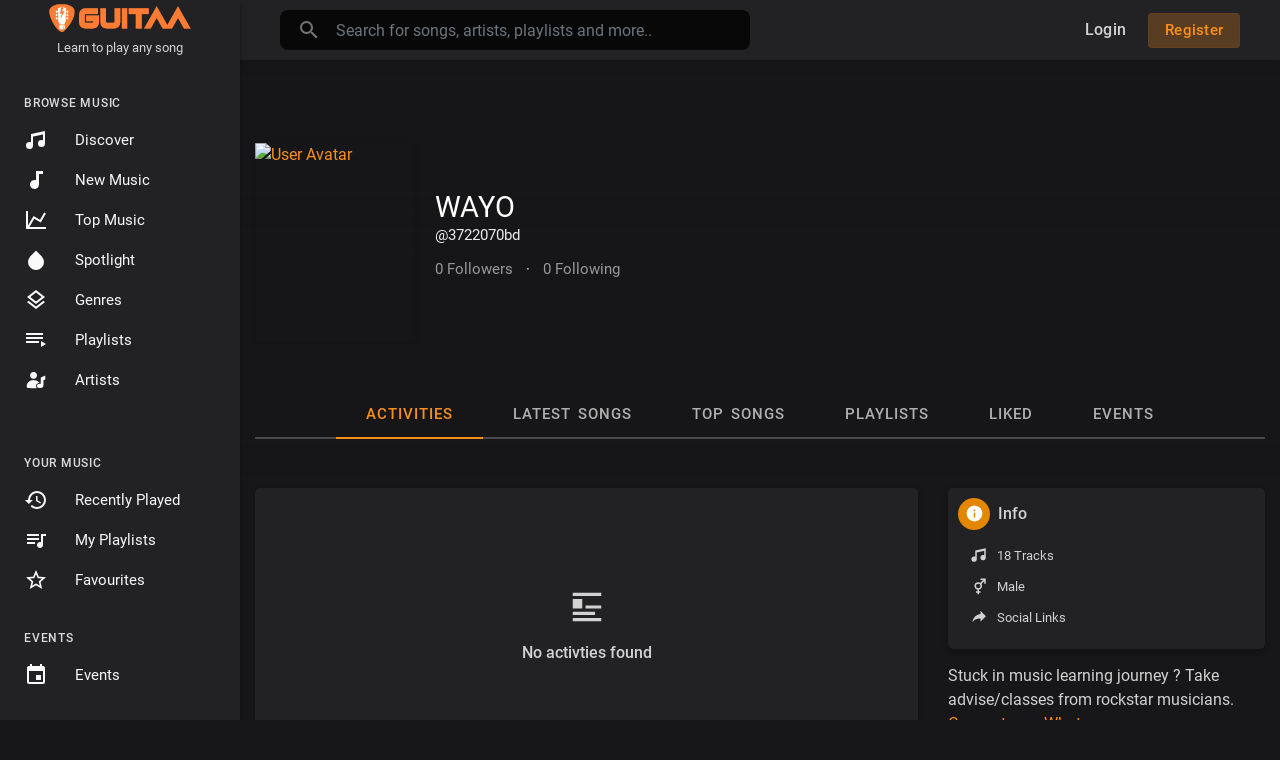

--- FILE ---
content_type: text/html; charset=UTF-8
request_url: https://guitaa.com/3722070bd
body_size: 49779
content:
<!DOCTYPE html>
<html lang="en">
	<head>
		<!-- Title -->
		<title>WAYO</title>

		<!-- Required Meta Tags Always Come First -->
		<meta http-equiv="Content-Type" content="text/html; charset=UTF-8"/>
		<meta name="viewport" content="width=device-width, initial-scale=1, shrink-to-fit=no">
		<!-- Favicon -->
		<link rel="shortcut icon" href="https://guitaa.com/themes/default/img/icon.png" />
		<meta name="title" content="WAYO">
		<meta name="description" content="">
		<meta name="keywords" content="Learn Guitar, Ukulele, Piano, Chords, Tabs, Midi download,Lyrics">


		<ink rel="canonical" href="https://guitaa.com" /><ink rel="home" href="https://guitaa.com" /><meta property="og:title" content="WAYO"><meta property="og:image" content="https://guitaa.com/upload/photos/d-avatar.jpg"><meta property="og:image:width" content="500"><meta property="og:image:height" content="500"><meta property="og:description" content="  "><meta property="og:url" content="" />

		<!-- Google Fonts -->
		<link href="https://guitaa.com/themes/default/fonts/Roboto.css" rel="stylesheet">
		<link href="https://guitaa.com/themes/default/fonts/Muli.css" rel="stylesheet">

		<script src="https://guitaa.com/themes/default/js/jquery.min.js"></script>
		<link rel="stylesheet" href="//code.jquery.com/ui/1.12.1/themes/base/jquery-ui.css">
		<script src="https://guitaa.com/themes/default/js/jquery-ui.min.js"></script>
		<script src="https://guitaa.com/themes/default/js/jquery-touch-punch.min.js"></script>
		<!-- CSS -->
		<link rel="stylesheet" href="https://guitaa.com/themes/default/css/bootstrap.min.css">
		<link rel="stylesheet" href="https://guitaa.com/themes/default/css/owl.carousel.min.css">
		<link rel="stylesheet" href="https://guitaa.com/themes/default/css/infy-scroll.css">
		<link rel="stylesheet" href="https://guitaa.com/themes/default/css/style.css?v=6">
		<script src="https://guitaa.com/themes/default/js/wavesurfer.min.js"></script>

		<script type="text/javascript" src="https://guitaa.com/themes/default/js/tag-it.min.js"></script>
		<link rel="stylesheet" href="https://guitaa.com/themes/default/css/jquery.tagit.css">
		<link rel="stylesheet" href="https://guitaa.com/themes/default/css/bootstrap-colorpicker.min.css" />
		<script src="https://guitaa.com/themes/default/js/bootstrap-colorpicker.min.js"></script>
		<script type="text/javascript" src="https://guitaa.com/themes/default/js/fastclick.js"></script>
		<!--  Scripts-->
		<script>
			function ajaxUrl() {
				return 'https://guitaa.com/endpoints';
			}
			function siteUrl() {
				return 'https://guitaa.com/';
			}
		</script>
		<!-- <script src="https://unpkg.com/wavesurfer.js"></script> -->
		
		<!-- <script src="https://guitaa.com/themes/default/js/emojionearea.min.js"></script>
		<link rel="stylesheet" href="https://guitaa.com/themes/default/css/emojionearea.min.css"> -->

		             <script async src="https://www.googletagmanager.com/gtag/js?id=G-9XSPCXYV79"></script>
            <script>
              window.dataLayer = window.dataLayer || [];
              function gtag(){dataLayer.push(arguments);}
              gtag('js', new Date());
            
              gtag('config', 'G-9XSPCXYV79');
            </script>
	    	    	    		<script>
			window.run_station = null;
            $(document).ready(function() {
                // window.init_emojioneArea = function() {
                //     $(".comment_input").emojioneArea({
                //         useInternalCDN: true,
                //         events: {
                //             keyup: function (editor, event) {
                //             	                //             	id = $( $(this)[0].source[0]).attr('data-audio-id');
                //                 $($(".comment_input")).limit("640", '#charsLeft_'+id);
                //                 c_id = $( $(this)[0].source[0]).attr('data-comment-id');
                //                 if ($('#write_comment_'+c_id).length) {
                //                 	$($('#write_comment_'+c_id)).limit("640", '#charsLeft_r_'+c_id);
                //                 }
                //                                 //                 let emojioneArea = this; //this is instance of EmojioneArea
                //                 if (event.which === 13 && !event.shiftKey) {
                //                     // $scope.onPressKeyTextarea(event);
								// 									var audioid = $( $(this)[0].source[0]).attr('data-audio-id');
								// 									var commentid = $( $(this)[0].source[0]).attr('data-comment-id');
								// 									if(typeof commentid !== 'undefined'){
								// 										registerCommentreplay(emojioneArea.getText(), audioid, commentid, event, $(this));
								// 									}else{
								// 										registerComment(emojioneArea.getText(), audioid, event, $(this));
								// 									}
                //                     emojioneArea.setText('');
                //                     emojioneArea.hidePicker();
                //                     emojioneArea.editor.focus();
                //                     event.preventDefault();
                //                 }
                //             }
                //         },
                //         search: false,
                //         recentEmojis: false,
                //         filtersPosition: "bottom",
                //         tones: false,
                //         autocomplete: false,
                //         filters: {animals_nature: false, food_drink: false, activity: false, travel_places: false, objects: false, symbols: false, flags: false}
                //     });
                // }
				// window.init_emojioneArea();

				// window.init_emojioneArea_replay = function(id) {
				// 	$('#write_comment_'+id).emojioneArea({
				// 		useInternalCDN: true,
				// 		events: {
				// 			keyup: function (editor, event) {
				// 				let _emojioneArea = this; //this is instance of EmojioneArea
				// 				if (event.which === 13 && !event.shiftKey) {
				// 					var _audioid = $( $(this)[0].source[0]).attr('data-audio-id');
				// 					var _commentid = $( $(this)[0].source[0]).attr('data-comment-id');
				// 						registerCommentreplay(_emojioneArea.getText(), _audioid, _commentid, event, $(this));
				// 						_emojioneArea.setText('');
				// 						_emojioneArea.hidePicker();
				// 						_emojioneArea.editor.focus();
				// 						event.preventDefault();
				// 				}
				// 			}
				// 		},
				// 		search: false,
				// 		recentEmojis: false,
				// 		filtersPosition: "bottom",
				// 		tones: false,
				// 		autocomplete: false,
				// 		filters: {animals_nature: false, food_drink: false, activity: false, travel_places: false, objects: false, symbols: false, flags: false}
				// 	});
				// }

				// window.init_blogemojioneArea = function() {
        //             $(".blog_comment_input").emojioneArea({
        //                 useInternalCDN: true,
        //                 events: {
        //                     keyup: function (editor, event) {
        //                         let emojioneArea = this; //this is instance of EmojioneArea
        //                         if (event.which === 13 && !event.shiftKey) {
        //                             // $scope.onPressKeyTextarea(event);
				// 					var audioid = $( $(this)[0].source[0]).attr('data-article-id');
        //                             registerBlogComment(emojioneArea.getText(), audioid, event, $(this));
        //                             emojioneArea.setText('');
        //                             emojioneArea.hidePicker();
        //                             emojioneArea.editor.focus();
        //                             event.preventDefault();
        //                         }
        //                     }
        //                 },
        //                 search: false,
        //                 recentEmojis: false,
        //                 filtersPosition: "bottom",
        //                 tones: false,
        //                 autocomplete: false,
        //                 filters: {animals_nature: false, food_drink: false, activity: false, travel_places: false, objects: false, symbols: false, flags: false}
        //             });
        //         }
                // window.init_blogemojioneArea();
            });
		</script>

		<script>
		$(document).ready(function() {
		  $.ajaxSetup({
		    data: {
		        hash_id: getHashID()
		    },
		    cache: false
		  });
		});
		$(window).on("popstate", function () {
			if (history.state.ajax_url) {
				goToAjaxLink(history.state.ajax_url);
			}
		});
		window.search_url = 'https://guitaa.com/search/songs/';
        window.chatfetch = false;
			$(document).on('click', '[data-load]', function(event) {
				$('.xzoom-source').remove();
				$('#buy_ticket_modal').modal('hide');
				if ($(this).attr('data-load') == '') {window.open($(this).attr('href'), '_blank');
					if (parseInt($('.ss_track_play_pause').attr('data_is_ad')) > 0) {
				 		is_sent = 1;
				 		song_id = $('#current-track').attr('value');
				 		onTimesUp(song_id);
				 		return false;
				 	}
					return false;
				}
				  //$('.sections li').removeClass('active');
			      $('#bar_loading').show().animate({width:20 + 80 * Math.random() + "%"}, 200);
			      event.preventDefault();
			      var url = $(this).attr('data-load');
			      $.ajax({
			        url: siteUrl() + '/ajax-load.php?path=' + url,
			        type: 'GET',
			        dataType: 'html'
			      })
			      .done(function(data_html, textStatus, request) {
			      	if (request.status == 201) {
			      		$('#login_box').modal('show');
			      	} else {
			      	    if(window.run_station !== null){
                      window.run_station.pause();
									}
                  data = JSON.parse($(data_html).filter('#json-data').val());

				        window.history.pushState({state:'new', ajax_url: url},'', data.url);

                if(data.page_name == 'messages'){
                    window.chatfetch = true;
								}else{
                    window.chatfetch = false;
								}

				        if(data.page_name !== 'search'){
				            $('#search_keyword').val('');
							}

				        $('#container_content').html(data_html);
				        $('meta[name=title]').attr('content', data.site_title);
				        $('#page').attr('data-page', data.page_name);
				        $('meta[name=description]').attr('content', data.description);
								$('meta[name=keywords]').attr('content', data.keyword);
				        $('title').html(data.site_title);
				        if (data.page_name) {
				        	setTimeout(function () {
				        		updateWaves = false;
				        		if ($('#current-track').val()) {
				        			// if (Amplitude.getActiveSongMetadata().id == $('#current-track').val()) {
					        		// 	updateWaves = true;
					        		// } else {
					        			$('body').removeClass('player_running');
					        		// }
				        		} else {
				        			updateWaves = true;
				        		}
				        		if (updateWaves == true) {
				        			var getCurrentPlaying = Number($('.amplitude-song-played-progress').attr('value')) * 100;
					        		$('#light-wave').width(getCurrentPlaying + '%');
					        		updateWaveForm();
				        		}
				        	}, 100);
				        	if( data.page_name == 'blogs' ) {
                    window.search_url = 'https://guitaa.com/blogs/tag/';
									}
				        }
				        // if (Amplitude.getActiveSongMetadata().id && $('#page').attr('data-page') == 'track') {
				        // 	if (Amplitude.getActiveSongMetadata().id == $('#current-track').val()) {
				        // 		$('body').addClass('player_running');
				        // 	}
				        // }
				        // if (Amplitude.getActiveSongMetadata().u_id && $('#page').attr('data-page') != 'track') {
				        // 	$('.playlist-list-song[data-id=' + Amplitude.getActiveSongMetadata().u_id + ']').addClass('playing');
				        // 	$('.list-recommended[data-id=' + Amplitude.getActiveSongMetadata().u_id + ']').addClass('playlist-list-song playing');
				        // 	if ($('.feed_post[data-id="' + Amplitude.getActiveSongMetadata().u_id + '"]').length > 0) {
				        // 		$.get('https://guitaa.com/endpoints/get-song-info', {id: Amplitude.getActiveSongMetadata().id}, function(data) {
				        // 			if (data.status == 200) {
				        // 				$('body').attr('song-duration', data.duration);
				        // 				if (data.songWaves.length > 0) {
								// 			$('.feed_post[data-id="' + data.songID + '"]:first').find('.waveform-small').html(data.songWaves);
								// 			$('#light-wave img').width($('#dark-wave').width() + 'px');
								// 			$('.feed_post[data-id="' + data.songID + '"]:first').find('.post-actions').removeClass('hidden');
								// 			$('.feed_post[data-id="' + data.songID + '"]:first').find('.ssong_comments').removeClass('hidden');
								// 			$('.feed_post[data-id="' + data.songID + '"]:first').find('.art-info').removeClass('hidden');
				    		// 				$('.feed_post[data-id="' + data.songID + '"]:first').find('.comment_list').html(data.comments);
				    		// 				$('.feed_post[data-id="' + data.songID + '"]:first').find('.comment-waves').html(data.waves);
				    		// 				var getCurrentPlaying = Number($('.amplitude-song-played-progress').attr('value')) * 100;
					      //   		        $('#light-wave').width(getCurrentPlaying + '%');
				    		// 				updateWaveForm();
								// 		}
				        // 			}
				        // 		});
				        // 	}
				        // }
                        $('#music-user-ads-table').find('[type="checkbox"]').each(function(index, el) {
                            $(el).bootstrapToggle();
                        });

                        if( data.page_name === 'station'){
                            setTimeout(function () {
                            	$('body').addClass('player_running');
                            }, 100);
                        }

			      	}
					infyinit();
			      })
			      .fail(function() {
			         window.location.href = siteUrl()+'/404';
			      })
			      .always(function() {
			      	if (typeof data !== 'undefined') {
			      		if (data.page_name == 'user' && data.scroll == true) {
				        	$('html,body').animate({
						        scrollTop: $('#myTab').offset().top - 350
						    });
				        } else {
				        	$('html,body').animate({
						        scrollTop: $('body').offset().top
						    });
				        }
                        // window.init_emojioneArea();
			      	}
			        $('#bar_loading').animate({width:"100%"}, 200).fadeOut(300, function() {
			           $(this).width("0");
			        });
			      });
			  });
			window.artist_sell = 'off';
			var YTplayer;
		</script>

		<script src="https://guitaa.com/themes/default/js/header.js?3821"></script>

		
		<link rel="stylesheet" href="https://guitaa.com/themes/default/css/custom.style.css?4067" id="custom.style.css">
				<link rel="stylesheet" href="https://guitaa.com/themes/default/js/lib/sweetalert2/dist/sweetalert2.min.css">
		<link rel="stylesheet" type="text/css" href="https://cdn.datatables.net/1.10.20/css/dataTables.bootstrap4.min.css">
		<link rel="stylesheet" href="https://cdnjs.cloudflare.com/ajax/libs/bootstrap-select/1.13.1/css/bootstrap-select.min.css">
		<style>

</style>

		<style>
			.ui-menu-item img { padding-right: 10px; width: 32px; height: 32px; }
			.ui-menu-item span { color: #444; font-size: 12px; vertical-align: top }
		</style>

				<script src="https://guitaa.com/themes/default/js/plyr.polyfilled.js"></script>
		<link rel="stylesheet" href="https://guitaa.com/themes/default/css/plyr.css" />
						<script src="https://guitaa.com/themes/default/js/jquery-ui-timepicker-addon.min.js"></script>
				
		<link rel="stylesheet" href="https://unpkg.com/swiper@8.2.3/swiper-bundle.min.css" />

		<script src="https://unpkg.com/swiper@8.2.3/swiper-bundle.min.js"></script>
	</head>

	<body class="" data-lang="ltr">
			<div class="music_app">
			<div class="ma_container" id="page" data-page="user">
				<!-- Start Sidebar  -->
				<div class="ma_sidebar">
	<div class="sidebar">
		<div class="logo_container">
			<a href="https://guitaa.com" >
								<img src="https://guitaa.com/themes/default/img/logo.png" alt="">
							</a>
			<div>
				<center><small>Learn to play any song</small></center>
			</div>
		</div>
		<div class="sidebar_innr" data-simplebar>
			<ul class="sections">
				<h3>Browse Music</h3>
				<li class="">
					<a href="https://guitaa.com/chords" data-load="chords">
						<svg xmlns="http://www.w3.org/2000/svg" viewBox="0 0 24 24">
							<path fill="currentColor" d="M21,3V15.5A3.5,3.5 0 0,1 17.5,19A3.5,3.5 0 0,1 14,15.5A3.5,3.5 0 0,1 17.5,12C18.04,12 18.55,12.12 19,12.34V6.47L9,8.6V17.5A3.5,3.5 0 0,1 5.5,21A3.5,3.5 0 0,1 2,17.5A3.5,3.5 0 0,1 5.5,14C6.04,14 6.55,14.12 7,14.34V6L21,3Z"></path>
						</svg>
						Discover
					</a>
				</li>
				<li class="">
					<a href="https://guitaa.com/new_music" data-load="new_music">
						<svg xmlns="http://www.w3.org/2000/svg" viewBox="0 0 24 24">
							<path fill="currentColor" d="M12,3V12.26C11.5,12.09 11,12 10.5,12C8,12 6,14 6,16.5C6,19 8,21 10.5,21C13,21 15,19 15,16.5V6H19V3H12Z"></path>
						</svg>
						New Music
					</a>
				</li>
				<li class="">
					<a href="https://guitaa.com/top_music" data-load="top_music">
						<svg xmlns="http://www.w3.org/2000/svg" viewBox="0 0 24 24">
							<path fill="currentColor" d="M16,11.78L20.24,4.45L21.97,5.45L16.74,14.5L10.23,10.75L5.46,19H22V21H2V3H4V17.54L9.5,8L16,11.78Z"></path>
						</svg>
						Top Music
					</a>
				</li>
				<!-- <li class="">
					<a href="https://guitaa.com/albums" data-load="albums">
                        <svg xmlns="http://www.w3.org/2000/svg" width="24" height="24" viewBox="0 0 24 24"><path fill="currentColor" d="M4,6H2V20A2,2 0 0,0 4,22H18V20H4M18,7H15V12.5A2.5,2.5 0 0,1 12.5,15A2.5,2.5 0 0,1 10,12.5A2.5,2.5 0 0,1 12.5,10C13.07,10 13.58,10.19 14,10.5V5H18M20,2H8A2,2 0 0,0 6,4V16A2,2 0 0,0 8,18H20A2,2 0 0,0 22,16V4A2,2 0 0,0 20,2Z"></path></svg> Albums
					</a>
				</li> -->
				<li class="">
					<a href="https://guitaa.com/spotlight" data-load="spotlight">
						<svg xmlns="http://www.w3.org/2000/svg" viewBox="0 0 24 24">
							<path fill="currentColor" d="M12 2.69l5.66 5.66a8 8 0 1 1-11.31 0z"></path>
						</svg>
						Spotlight
					</a>
				</li>
				<li class="">
					<a href="https://guitaa.com/genres" data-load="genres">
						<svg xmlns="http://www.w3.org/2000/svg" viewBox="0 0 24 24">
							<path fill="currentColor" d="M12,18.54L19.37,12.8L21,14.07L12,21.07L3,14.07L4.62,12.81L12,18.54M12,16L3,9L12,2L21,9L12,16M12,4.53L6.26,9L12,13.47L17.74,9L12,4.53Z"></path>
						</svg>
						Genres
					</a>
				</li>
				<li class="">
					<a href="https://guitaa.com/playlists" data-load="playlists">
						<svg xmlns="http://www.w3.org/2000/svg" viewBox="0 0 24 24">
							<path fill="currentColor" d="M19,9H2V11H19V9M19,5H2V7H19V5M2,15H15V13H2V15M17,13V19L22,16L17,13Z"></path>
						</svg>
						Playlists
					</a>
				</li>
				<li class="">
					<a href="https://guitaa.com/artists" class="text-capitalize" data-load="artists">
						<svg width="24" height="24" viewBox="0, 0, 400,400"><path d="m 146.875,66.168 c -63.843,14.158 -58.499,108.466 6.49,114.535 33.227,3.103 61.05,-20.671 63.361,-54.14 2.658,-38.5 -32.298,-68.723 -69.851,-60.395 m 164.453,77.797 -31.64,15.649 v 51.238 51.238 l -16.016,0.808 c -39.96,2.016 -62.363,26.543 -46.094,50.466 20.476,30.108 88.535,26.963 102.945,-4.757 2.561,-5.635 2.849,-11.283 2.88,-56.322 l 0.035,-50.058 15.725,-5.155 c 19.066,-6.249 17.959,-3.437 15.337,-38.962 l -2.156,-29.204 -4.688,-0.295 m -212.547,74.468 c -42.551,6.07 -77.637,37.517 -88.278,79.123 -3.982763,24.21871 -3.266522,41.09221 14.656,52.954 l 77.85,0.446 c 42.818,0.246 77.851,0.07 77.851,-0.39 0,-0.461 -2.884,-3.72 -6.408,-7.245 -27.65,-27.65 -9.201,-68.142 35.616,-78.171 10.649,-2.383 10.576,-2.698 -3.953,-17.014 -25.168,-24.799 -64.811,-35.769 -107.334,-29.703" stroke="none" fill="currentColor" fill-rule="evenodd"></path></svg>
						artists
					</a>
				</li>
																							</ul>

			<ul class="sections">
											</ul>

			<ul class="sections">
				<h3>Your Music</h3>
				<li  class="">
					<a href="https://guitaa.com/recently_played" data-load="recently_played">
						<svg xmlns="http://www.w3.org/2000/svg" viewBox="0 0 24 24">
							<path fill="currentColor" d="M13.5,8H12V13L16.28,15.54L17,14.33L13.5,12.25V8M13,3A9,9 0 0,0 4,12H1L4.96,16.03L9,12H6A7,7 0 0,1 13,5A7,7 0 0,1 20,12A7,7 0 0,1 13,19C11.07,19 9.32,18.21 8.06,16.94L6.64,18.36C8.27,20 10.5,21 13,21A9,9 0 0,0 22,12A9,9 0 0,0 13,3"></path>
						</svg>
						Recently Played
					</a>
				</li>
				<li  class="">
					<a href="https://guitaa.com/my_playlists" data-load="my_playlists">
						<svg xmlns="http://www.w3.org/2000/svg" viewBox="0 0 24 24">
							<path fill="currentColor" d="M15 6H3v2h12V6zm0 4H3v2h12v-2zM3 16h8v-2H3v2zM17 6v8.18c-.31-.11-.65-.18-1-.18-1.66 0-3 1.34-3 3s1.34 3 3 3 3-1.34 3-3V8h3V6h-5z"></path>
						</svg>
						My Playlists
					</a>
				</li>
				<li class="">
					<a href="https://guitaa.com/favourites" data-load="favourites">
						<svg xmlns="http://www.w3.org/2000/svg" viewBox="0 0 24 24">
							<path fill="currentColor" d="M12,15.39L8.24,17.66L9.23,13.38L5.91,10.5L10.29,10.13L12,6.09L13.71,10.13L18.09,10.5L14.77,13.38L15.76,17.66M22,9.24L14.81,8.63L12,2L9.19,8.63L2,9.24L7.45,13.97L5.82,21L12,17.27L18.18,21L16.54,13.97L22,9.24Z"></path>
						</svg>
						Favourites
					</a>
				</li>
			</ul>
			
			<ul class="sections">
				<h3>Events</h3>
				<li  class="">
					<a href="https://guitaa.com/events" data-load="events">
						<svg xmlns="http://www.w3.org/2000/svg" width="16" height="16" viewBox="0 0 24 24"><path fill="currentColor" d="M19,19H5V8H19M16,1V3H8V1H6V3H5C3.89,3 3,3.89 3,5V19A2,2 0 0,0 5,21H19A2,2 0 0,0 21,19V5C21,3.89 20.1,3 19,3H18V1M17,12H12V17H17V12Z"></path></svg>
						Events
					</a>
				</li>
			</ul>
			<ul class="sections">
				<h3>Other</h3>
				<li><a href="https://academy.guitaa.com" target="_blank">Academy</a></li>
				<li><a href="https://talent.guitaa.com" target="_blank">Get Gigs</a></li>
				<li><a href="https://forms.gle/T94959YHLLmcmc6cA" target="_blank">Setup franchise</a></li>
				<li><a href="https://stories.guitaa.com" target="_blank">Stories</a></li>
			</ul>
						<div class="ma_footer">
				Stuck in music learning journey ? Take advise/classes from rockstar musicians.

<a href="https://wa.me/917413014661">Connect over Whatsapp</a>		    <!--<a class="applink" aria-label="Android" title="Android app" href="https://play.google.com/store/apps/details?id=com.guitaa.cfe.android&amp;hl=en_IN&amp;gl=US" target="blank">-->
		    <!--    <svg class="h-100 w-100 ply" viewBox="0 0 5435.8 1604" style="font-family:'Noto Sans Oriya';-inkscape-font-specification:'Noto Sans Oriya';">-->
		    <!--        <path d="m 272.4,302.1 c -11.6,12.5 -18.3,31.6 -18.3,56.6 v 886.7 c 0,25 6.7,44.1 18.7,56.1 l 3.1,2.7 496.8,-496.8 V 796.3 L 275.5,299.4 c 0,0 -3.1,2.7 -3.1,2.7 z"></path>-->
		    <!--        <path d="M 998.5533,938.67463 842.27902,796.2 v 0 L 982.4884,662.03681 v 0 L 1137.6,744.1 c 56.1,31.6 56.1,83.8 0,115.8 z"></path>-->
		    <!--        <path d="M 941.6,971.3 805.40217,841.36908 355.7,1304.6 c 18.3,19.6 0,0 0,0 L 941.6,971.3"></path>-->
		    <!--        <path d="M 941.6,632.7 446.91787,351.71312 355.7,299.9 c 0,0 18.2,-19.6 0,0 l 457.203,450.38455 z"></path>-->
		    <!--        <text style="font-size:650;"><tspan x="1655.7225" y="1265.3062">Google Play</tspan></text>-->
		    <!--        <text style="font-size:420px;"><tspan x="1655.5242" y="508.01788">GET IT ON</tspan></text>-->
		    <!--    </svg>-->
		    <!--</a>-->
		    <!--<a class="applink" aria-label="IOS" title="IOS app" href="https://apps.apple.com/us/app/guitaa-music-learning-app/id1535135224" target="_blank">-->
		    <!--    <svg class="h-100 w-100" viewBox="0 0 135 40">-->
		    <!--      <path d="m 26.128,19.784 c -0.029,-3.223 2.639,-4.791 2.761,-4.864 -3.072649,-4.106301 -7.311163,-2.275493 -9.553,-1.351 -1.307447,-0.0012 -2.418433,-1.291266 -4.757723,-1.103398 -1.449824,0.116436 -3.533045,1.109223 -4.710278,3.107431 -3.251274,5.230453 1.521806,16.17064 5.611,16.153967 1.625,-0.067 2.232,-1.036 4.193001,-1.036 1.943,0 2.513,1.036 4.207,0.997 2.201869,0.209497 4.857372,-4.225926 5.669,-6.75 -0.041,-0.014 -3.387,-1.291 -3.42,-5.154 z M 24.234,6.2170003 C 21.291612,6.4228712 18.843322,9.3065981 19.136,12.099 c 2.740381,0.150679 5.3802,-2.7062874 5.098,-5.8819997 z"></path>-->
		    <!--      <text style="font-size:9.335px;line-height:1.25;font-family:sans-serif;" x="46.749664" y="13.698899"><tspan x="42.749664" y="13.698899">Download on the</tspan></text>-->
		    <!--      <text x="48.91634" y="28.650019" transform="scale(0.93,1.12)"><tspan>App Store</tspan></text>-->
		    <!--    </svg>-->
		    <!--</a>-->
				<div class="ma_footer_cright">
					© 2026 Guitaa					<div class="lang_select dropup">
						<button type="button" class="btn dropdown-toggle" data-display="static" data-toggle="dropdown" aria-haspopup="true" aria-expanded="false">English</button>
						<div class="dropdown-menu dropdown-menu-right mat-dropdown">
							<ul class="list-unstyled mb-0">
																	<li><a href="?lang=english">English</a></li>
																	<li><a href="?lang=arabic">Arabic</a></li>
																	<li><a href="?lang=dutch">Dutch</a></li>
																	<li><a href="?lang=french">French</a></li>
																	<li><a href="?lang=german">German</a></li>
																	<li><a href="?lang=russian">Russian</a></li>
																	<li><a href="?lang=spanish">Spanish</a></li>
																	<li><a href="?lang=turkish">Turkish</a></li>
															</ul>
						</div>
					</div>
				</div>
				<div class="ma_footer_links">
                    <a href="https://guitaa.com/terms/dmca" data-load="terms/dmca">DMCA</a> •



                    <a href="https://stories.guitaa.com">Stories</a> • <a href="https://guitaa.com/about" data-load="about">About Us</a> • <a href="https://guitaa.com/terms/terms" data-load="terms/terms">Terms</a> • <a href="https://guitaa.com/contact" data-load="contact">Contact</a> • <a href="https://guitaa.com/privacy-policy" data-load="privacy-policy">Privacy Policy</a> •
                    <a href="https://guitaa.com/refund-policy" data-load="refund-policy">Refund Policy</a>
                    <!-- • <a href="https://guitaa.com/terms/faqs" data-load="terms/faqs">Faqs</a> -->
                    				</div>
				<br>
				<center>
					Developed and managed by <br> <a href="https://www.growthsystem.in/">Growth System</a>
				</center>
			</div>
		</div>
	</div>
</div>
<script>
function OpenStoreMenu(self) {
	$(self).find('span').find('svg').remove();
	if ($(".mystore_menu").is(":visible")) {
		$(".mystore_menu").slideUp();
		$(self).find('span').append('<svg xmlns="http://www.w3.org/2000/svg" width="15" height="15" viewBox="0 0 24 24" fill="none" stroke="currentColor" stroke-width="2" stroke-linecap="round" stroke-linejoin="round" class="feather feather-plus"><line x1="12" y1="5" x2="12" y2="19"></line><line x1="5" y1="12" x2="19" y2="12"></line></svg>');
	}
	else{
		$(".mystore_menu").slideDown();
		$(self).find('span').append('<svg xmlns="http://www.w3.org/2000/svg" xmlns:xlink="http://www.w3.org/1999/xlink" aria-hidden="true" role="img" width="15" height="15" preserveAspectRatio="xMidYMid meet" viewBox="0 0 1024 1024"><path d="M872 474H152c-4.4 0-8 3.6-8 8v60c0 4.4 3.6 8 8 8h720c4.4 0 8-3.6 8-8v-60c0-4.4-3.6-8-8-8z" fill="currentColor"/></svg>');
	}
}
$(document).on('click', '.sidebar .sidebar_innr a', function() {
	$('body').removeClass('side_open');
});
</script>

				<!-- End Sidebar  -->

				<!-- Header  -->
				<div id="main-header">
					<header>
	<div class="head_menu" id="open_slide">
		<svg xmlns="http://www.w3.org/2000/svg" width="24" height="24" viewBox="0 0 24 24"><path fill="currentColor" d="M3,6H21V8H3V6M3,11H21V13H3V11M3,16H21V18H3V16Z" /></svg>
	</div>
	<div class="head_logo">
		<a href="https://guitaa.com/">
						<img src="https://guitaa.com/themes/default/img/logo.png" alt="">
					</a>
		<div>
			<center><small>Learn to play any song</small></center>
		</div>
	</div>
	<div class="head_search">
		<form onSubmit="event.preventDefault();ajaxRedirect('search/songs/' + $('#search_keyword').val());return false;">
    <!--action="https://guitaa.com/search/songs" method="POST" >-->
	<div class="head_search_cont">
		<input name="search_keyword" id="search_keyword" value="" type="text" class="form-control" placeholder="Search for songs, artists, playlists and more.." onfocus="Ma_OpenTrending();" autocomplete="off"/>
		<div class="head_search_mobi_close" id="close_search">
			<svg xmlns="http://www.w3.org/2000/svg" width="24" height="24" viewBox="0 0 24 24"><path fill="currentColor" d="M19,6.41L17.59,5L12,10.59L6.41,5L5,6.41L10.59,12L5,17.59L6.41,19L12,13.41L17.59,19L19,17.59L13.41,12L19,6.41Z" /></svg>
		</div>
		<svg xmlns="http://www.w3.org/2000/svg" width="24" height="24" viewBox="0 0 24 24"><path fill="currentColor" d="M9.5,3A6.5,6.5 0 0,1 16,9.5C16,11.11 15.41,12.59 14.44,13.73L14.71,14H15.5L20.5,19L19,20.5L14,15.5V14.71L13.73,14.44C12.59,15.41 11.11,16 9.5,16A6.5,6.5 0 0,1 3,9.5A6.5,6.5 0 0,1 9.5,3M9.5,5C7,5 5,7 5,9.5C5,12 7,14 9.5,14C12,14 14,12 14,9.5C14,7 12,5 9.5,5Z" /></svg>
		<div class="search_dropdown hidden">
			<div data-simplebar>
				<div class="trend_head"><svg xmlns="http://www.w3.org/2000/svg" width="24" height="24" viewBox="0 0 24 24"><path fill="#2196f3" d="M16,6L18.29,8.29L13.41,13.17L9.41,9.17L2,16.59L3.41,18L9.41,12L13.41,16L19.71,9.71L22,12V6H16Z" /></svg> Trending Now</div>
									<div class="serach_trend"><a href="https://guitaa.com/search/songs/Music" data-load="search/songs/Music">Music</a></div>
									<div class="serach_trend"><a href="https://guitaa.com/search/songs/shael" data-load="search/songs/shael">shael</a></div>
									<div class="serach_trend"><a href="https://guitaa.com/search/songs/hello" data-load="search/songs/hello">hello</a></div>
									<div class="serach_trend"><a href="https://guitaa.com/search/songs/pasoori" data-load="search/songs/pasoori">pasoori</a></div>
									<div class="serach_trend"><a href="https://guitaa.com/search/songs/José González" data-load="search/songs/José González">José González</a></div>
									<div class="serach_trend"><a href="https://guitaa.com/search/songs/Girls Like You" data-load="search/songs/Girls Like You">Girls Like You</a></div>
									<div class="serach_trend"><a href="https://guitaa.com/search/songs/Lucky Ali" data-load="search/songs/Lucky Ali">Lucky Ali</a></div>
									<div class="serach_trend"><a href="https://guitaa.com/search/songs/ed sheeran" data-load="search/songs/ed sheeran">ed sheeran</a></div>
									<div class="serach_trend"><a href="https://guitaa.com/search/songs/calvin Harris summer" data-load="search/songs/calvin Harris summer">calvin Harris summer</a></div>
									<div class="serach_trend"><a href="https://guitaa.com/search/songs/Zara nazar utha" data-load="search/songs/Zara nazar utha">Zara nazar utha</a></div>
								<div class="text-center see_all">
					<a href="https://guitaa.com/search/songs" data-load="search/songs"><svg xmlns="http://www.w3.org/2000/svg" width="24" height="24" viewBox="0 0 24 24"><path fill="currentColor" d="M9.5,3A6.5,6.5 0 0,1 16,9.5C16,11.11 15.41,12.59 14.44,13.73L14.71,14H15.5L20.5,19L19,20.5L14,15.5V14.71L13.73,14.44C12.59,15.41 11.11,16 9.5,16A6.5,6.5 0 0,1 3,9.5A6.5,6.5 0 0,1 9.5,3M9.5,5C7,5 5,7 5,9.5C5,12 7,14 9.5,14C12,14 14,12 14,9.5C14,7 12,5 9.5,5Z"></path></svg> Advanced Search</a>
				</div>
			</div>
		</div>
	</div>
</form>

	</div>
	<div class="head_user not_loggd_hdrr">
		<div class="head_search_mobi" id="open_search">
			<svg xmlns="http://www.w3.org/2000/svg" width="24" height="24" viewBox="0 0 24 24"><path fill="currentColor" d="M9.5,3A6.5,6.5 0 0,1 16,9.5C16,11.11 15.41,12.59 14.44,13.73L14.71,14H15.5L20.5,19L19,20.5L14,15.5V14.71L13.73,14.44C12.59,15.41 11.11,16 9.5,16A6.5,6.5 0 0,1 3,9.5A6.5,6.5 0 0,1 9.5,3M9.5,5C7,5 5,7 5,9.5C5,12 7,14 9.5,14C12,14 14,12 14,9.5C14,7 12,5 9.5,5Z" /></svg>
		</div>
		<a href="#" data-toggle="modal" data-target="#login_box" class="btn login hide_hd_btn">Login</a>
				<a href="#" data-toggle="modal" data-target="#signup_box" class="btn btn-primary btn-mat hide_hd_btn">Register</a>
				<span class="opts_head_acc dropdown">
			<svg data-display="static" data-toggle="dropdown" aria-haspopup="true" aria-expanded="true" xmlns="http://www.w3.org/2000/svg" width="24" height="24" viewBox="0 0 24 24"><path fill="currentColor" d="M12,19.2C9.5,19.2 7.29,17.92 6,16C6.03,14 10,12.9 12,12.9C14,12.9 17.97,14 18,16C16.71,17.92 14.5,19.2 12,19.2M12,5A3,3 0 0,1 15,8A3,3 0 0,1 12,11A3,3 0 0,1 9,8A3,3 0 0,1 12,5M12,2A10,10 0 0,0 2,12A10,10 0 0,0 12,22A10,10 0 0,0 22,12C22,6.47 17.5,2 12,2Z"></path></svg>
			<div class="dropdown-menu dropdown-menu-right mat-dropdown">
				<ul class="list-unstyled mb-0">
					<li><a href="#" data-toggle="modal" data-target="#login_box">Login</a></li>
										<li><a href="#" data-toggle="modal" data-target="#signup_box">Register</a></li>
									</ul>
			</div>
		</span>
	</div>
</header>

				</div>
				<div id="bar_loading"></div>
				<!-- End Header  -->

				<!-- Content  -->
				<div id="container_content">
					<div class="ma_page_content">
	<div class="ma_pc_inner">
		<div class="artist_profile">
			<!-- Artist Profile -->
				<div class="artist_header">
					<div class="artist_cover">
												<div class="profileBox_gradient"></div>
						<div class="artist_profile_cover">
															<img src="https://guitaa.com/upload/photos/d-cover.jpg" alt="User Cover" id="cover">
													</div>
					</div>
					<div class="container">
					<div class="artist_user_info">
						<div class="ap_user_ava">
							<div class="avatar_container">
																<a href="https://guitaa.com/3722070bd" data-load="3722070bd">
									<img src="https://guitaa.com/upload/photos/d-avatar.jpg" alt="User Avatar" id="avatar">
								</a>
							</div>
							<div class="info_container">
								<h4><a href="https://guitaa.com/3722070bd" data-load="3722070bd">WAYO
																	</a></h4>
								<p>@3722070bd</p>
								<p class="auth_fol_info">
									<a href="https://guitaa.com/3722070bd/followers" data-load="3722070bd/followers">0 Followers</a>
									<span class="middot">·</span>
									<a href="https://guitaa.com/3722070bd/following" data-load="3722070bd/following">0 Following</a>
								</p>
								<div class="ap_options">
																																																						<!-- <button class="btn btn-outline-primary">Play All</button> -->
								</div>
							</div>
						</div>
					</div>
					</div>
				</div>

				<div class="container p_rel_cont">
					<div class="artist_tabs">
						<ul class="nav nav-tabs" id="myTab" role="tablist">
							<li class="nav-item">
								<a class="nav-link active" href="https://guitaa.com/3722070bd/activities" data-load="3722070bd/activities">Activities</a>
							</li>
							<li class="nav-item">
								<a class="nav-link "  href="https://guitaa.com/3722070bd/songs" data-load="3722070bd/songs">Latest Songs</a>
							</li>
							<li class="nav-item">
								<a class="nav-link " href="https://guitaa.com/3722070bd/top-songs" data-load="3722070bd/top-songs">Top Songs</a>
							</li>
							<!-- <li class="nav-item">
								<a class="nav-link " href="https://guitaa.com/3722070bd/albums" data-load="3722070bd/albums">Albums</a>
							</li> -->
							<li class="nav-item">
								<a class="nav-link " href="https://guitaa.com/3722070bd/playlists" data-load="3722070bd/playlists">Playlists</a>
							</li>
							<li class="nav-item">
								<a class="nav-link " href="https://guitaa.com/3722070bd/liked" data-load="3722070bd/liked">Liked</a>
							</li>
																					<li class="nav-item">
								<a class="nav-link " href="https://guitaa.com/3722070bd/events" data-load="3722070bd/events">Events</a>
							</li>
																				</ul>
						<div class="row">
							<div class="col-md-8">
								<br>
								<div class="feed_post_block">
									<div id="user-feed-data">
	<div class="no-track-found bg_light"><svg xmlns="http://www.w3.org/2000/svg" width="24" height="24" viewBox="0 0 24 24"><path fill="currentColor" d="M3,7H9V13H3V7M3,3H21V5H3V3M21,11V13H11V11H21M3,15H17V17H3V15M3,19H21V21H3V19Z" /></svg>No activties found</div>
</div>

								</div>
							</div>
							<div class="col-md-4">
								<br>
								<div class="sidebar_widget">
					<div class="s_widget_head">
		<span class="sponsor_ads"><svg xmlns="http://www.w3.org/2000/svg" viewBox="0 0 24 24"><path fill="currentColor" d="M13,9H11V7H13M13,17H11V11H13M12,2A10,10 0 0,0 2,12A10,10 0 0,0 12,22A10,10 0 0,0 22,12A10,10 0 0,0 12,2Z"></path></svg></span> Info
	</div>
	<ul class="list-unstyled user_side_info_list">
		<li>
			<svg xmlns="http://www.w3.org/2000/svg" width="24" height="24" viewBox="0 0 24 24"><path fill="currentColor" d="M21,3V15.5A3.5,3.5 0 0,1 17.5,19A3.5,3.5 0 0,1 14,15.5A3.5,3.5 0 0,1 17.5,12C18.04,12 18.55,12.12 19,12.34V6.47L9,8.6V17.5A3.5,3.5 0 0,1 5.5,21A3.5,3.5 0 0,1 2,17.5A3.5,3.5 0 0,1 5.5,14C6.04,14 6.55,14.12 7,14.34V6L21,3Z" /></svg> 18 Tracks
		</li>
		<li>
			<svg xmlns="http://www.w3.org/2000/svg" width="24" height="24" viewBox="0 0 24 24"><path fill="currentColor" d="M17.58,4H14V2H21V9H19V5.41L15.17,9.24C15.69,10.03 16,11 16,12C16,14.42 14.28,16.44 12,16.9V19H14V21H12V23H10V21H8V19H10V16.9C7.72,16.44 6,14.42 6,12A5,5 0 0,1 11,7C12,7 12.96,7.3 13.75,7.83L17.58,4M11,9A3,3 0 0,0 8,12A3,3 0 0,0 11,15A3,3 0 0,0 14,12A3,3 0 0,0 11,9Z" /></svg> Male
		</li>
						<li>
			<svg xmlns="http://www.w3.org/2000/svg" width="24" height="24" viewBox="0 0 24 24"><path fill="currentColor" d="M21,11L14,4V8C7,9 4,14 3,19C5.5,15.5 9,13.9 14,13.9V18L21,11Z" /></svg> Social Links
		</li>
		<li class="user_social_links">
											</li>
				
				
	</ul>

</div>
Stuck in music learning journey ? Take advise/classes from rockstar musicians.

<a href="https://wa.me/917413014661">Connect over Whatsapp</a>							</div>
						</div>
					</div>
				</div>
			<!-- End Artist Profile -->
		</div>
	</div>
	<input type="hidden" id="user-id" name="user-id" value="39405">
</div>
<script>
var loading_icon = '<svg width="24px"  height="24px"  xmlns="http://www.w3.org/2000/svg" viewBox="0 0 100 100" preserveAspectRatio="xMidYMid" class="lds-dual-ring" style="background: none;"><circle cx="50" cy="50" ng-attr-r="{{config.radius}}" ng-attr-stroke-width="{{config.width}}" ng-attr-stroke="{{config.stroke}}" ng-attr-stroke-dasharray="{{config.dasharray}}" fill="none" stroke-linecap="round" r="40" stroke-width="8" stroke="#28292f" stroke-dasharray="62.83185307179586 62.83185307179586" transform="rotate(308.458 50 50)"><animateTransform attributeName="transform" type="rotate" calcMode="linear" values="0 50 50;360 50 50" keyTimes="0;1" dur="0.7s" begin="0s" repeatCount="indefinite"></animateTransform></circle></svg>';
var camera_icon = '<svg xmlns="http://www.w3.org/2000/svg" width="24" height="24" viewBox="0 0 24 24"><path fill="currentColor" d="M4,4H7L9,2H15L17,4H20A2,2 0 0,1 22,6V18A2,2 0 0,1 20,20H4A2,2 0 0,1 2,18V6A2,2 0 0,1 4,4M12,7A5,5 0 0,0 7,12A5,5 0 0,0 12,17A5,5 0 0,0 17,12A5,5 0 0,0 12,7M12,9A3,3 0 0,1 15,12A3,3 0 0,1 12,15A3,3 0 0,1 9,12A3,3 0 0,1 12,9Z"></path></svg>';
var video_icon = '<svg xmlns="http://www.w3.org/2000/svg" width="24" height="24" viewBox="0 0 512 512"><path fill="currentColor" d="M450.6 153.6c-3.3 0-6.5.9-9.3 2.7l-86.5 54.6c-2.5 1.6-4 4.3-4 7.2v76c0 2.9 1.5 5.6 4 7.2l86.5 54.6c2.8 1.7 6 2.7 9.3 2.7h20.8c4.8 0 8.6-3.8 8.6-8.5v-188c0-4.7-3.9-8.5-8.6-8.5h-20.8zM273.5 384h-190C55.2 384 32 360.8 32 332.6V179.4c0-28.3 23.2-51.4 51.4-51.4h190c28.3 0 51.4 23.2 51.4 51.4v153.1c.1 28.3-23 51.5-51.3 51.5z"></path></svg>';

$(document).ready(function() {
    $('#user-change-avatar-form').ajaxForm({
    	url: "https://guitaa.com/endpoints/user/update-profile-picture?type=artist&hash_id=" + getHashID(),
        beforeSubmit:  function () {
        	$('#change-avatar-icon .icon').html(loading_icon);
        },
        success: function (data) {
        	if (data.status == 200) {
        		$('#avatar').attr('src', data.img);
        	}
        	$('#change-avatar-icon .icon').html(camera_icon);
        }
    });

    $('#user-change-cover-form').ajaxForm({
    	url: "https://guitaa.com/endpoints/user/update-profile-cover?type=artist&hash_id=" + getHashID(),
        beforeSubmit:  function (arr, form, options) {
        	if (arr[0].value != '') {
        		$('.change-cover-icon .icon').html(loading_icon);
        	}
        	else{
        		$('.change-cover-icon .videoicon').html(loading_icon);
        	}
        },
        success: function (data) {
        	if (data.status == 200) {
        		if (data.img) {
        			$('.artist_profile_cover').html('<img src="'+data.img+'" alt="User Cover" id="cover">');
        		}
        		else{
        			$('.artist_profile_cover').html('<video autoplay muted loop id="myVideo"><source src="'+data.video+'" type="video/mp4">Your browser does not support HTML5 video.</video>');
        		}
        	}
        	else{
        		$('#ShowAlert').find('.ShowAlertText').html('<div class="alert alert-danger">'+data.message+'</div>');
        		$('#ShowAlert').modal('show');
        	}
        	$('.change-cover-icon .icon').html(camera_icon);
        	$('.change-cover-icon .videoicon').html(video_icon);
        }
    });
});

$(document).on('change', '#user-avatar', function(event) {
	$("#user-change-avatar-form").submit();
});
$(document).on('change', '#user-cover', function(event) {
	$("#user-change-cover-form").submit();
});
$(document).on('change', '#user-video', function(event) {
	$("#user-change-cover-form").submit();
});
$(document).on('click', '.profileBox_gradient', function(event) {
	var video = document.getElementById("myVideo");
	if (video.paused) {
	    video.play();
	    btn.innerHTML = "Pause";
	  } else {
	    video.pause();
	    btn.innerHTML = "Play";
	  }
});

</script>

				</div>
				<!-- End Content  -->
			</div>
			<!-- Player  -->
			<div class="ma_player closed">
	<div class="ts here">
		<div class="owl-carousel" id="chords_train"></div>
	</div>
	<div class="player">
		<div class="ui-resizable player-video-preview" id="my_video_player_container">
			<div class="y_player_cover">
				<div id="chords_images">
					<span class="player_exit ui-resizable-handle ui-resizable-nw" id="resize-player"></span>
					<span class="player_exit ui-draggable-handle" id="position-player"><svg fill="currentColor" class="d-block" viewBox="0 0 96 96"><path d="M 94.681383,48.869772 75.313872,30.992069 V 39.93092 H 56.318813 V 20.935862 h 8.938852 L 47.379963,1.5683511 30.805842,20.935862 h 8.938852 V 39.93092 H 20.935862 V 30.992069 L 1.5683511,48.869772 20.935862,65.44389 V 56.50504 H 39.93092 V 75.500099 H 30.992069 L 47.379963,94.681383 65.257665,75.313872 H 56.318813 V 56.318813 h 18.995059 v 8.938852 z"/></svg></span>
					<div class="owl-carousel h-100 w-100" id="owl_chords_images"></div>
				</div>
			</div>
			<span class="player_exit ui-resizable-handle ui-resizable-nw" id="resize-player"></span>
			<span class="player_exit" onclick="HidePlayer()"><svg xmlns="http://www.w3.org/2000/svg" width="24" height="24" viewBox="0 0 24 24" fill="none" stroke="currentColor" stroke-width="2" stroke-linecap="round" stroke-linejoin="round" class="feather feather-x"><line x1="18" y1="6" x2="6" y2="18"></line><line x1="6" y1="6" x2="18" y2="18"></line></svg></span>
			<div class="plyr__video-embed" id="my_video_player_"></div>
		</div>
		<div class="song_details">
			<div class="song_details_inner player-song-url" data-load="">
				<div class="song_art">
					<a href="#" class="player-song-url" data-load=""><img amplitude-song-info="cover_art_url" amplitude-main-song-info="true"/></a>
				</div>
				<div class="song_title">
					<a href="#" class="player-song-url" data-load="">
						<h3 amplitude-song-info="name" amplitude-main-song-info="true" class="song_name"></h3>
					</a><!--
					<a href="single_album.php" class="hide_mobi_alb_nm">
						<p amplitude-song-info="album" amplitude-main-song-info="true"></p>
					</a> -->
					<div class="song_time_sec">
						<span class="current_time">
						<span class="amplitude-current-hours" amplitude-main-current-hours="true"></span>:<span class="amplitude-current-minutes" amplitude-main-current-minutes="true"></span>:<span class="amplitude-current-seconds" amplitude-main-current-seconds="true"></span>
						</span>
						<span class="duration_seperate">/</span>
						<span class="duration_time">
						<span class="amplitude-duration-hours" amplitude-main-duration-hours="true"></span>:<span class="amplitude-duration-minutes" amplitude-main-duration-minutes="true"></span>:<span class="amplitude-duration-seconds" amplitude-main-duration-seconds="true"></span>
						</span>
					</div>
				</div>
				<div class="song_fav" title="Favorite" id="song-fav-button"></div>
			</div>
		</div>
		<div class="song_progress">
			<div class="song_controls">
				<div class="amplitude-prev" id="previous">
					<svg xmlns="http://www.w3.org/2000/svg" width="24" height="24" viewBox="0 0 24 24">
						<path fill="currentColor" d="M6,18V6H8V18H6M9.5,12L18,6V18L9.5,12Z" />
					</svg>
				</div>
				<div class="amplitude-play-pause" amplitude-main-play-pause="true" id="play-pause"></div>
				<div class="amplitude-next" id="next">
					<svg xmlns="http://www.w3.org/2000/svg" width="24" height="24" viewBox="0 0 24 24">
						<path fill="currentColor" d="M16,18H18V6H16M6,18L14.5,12L6,6V18Z" />
					</svg>
				</div>
				<div class="amplitude-stop" id="stop">
					<svg xmlns="http://www.w3.org/2000/svg" width="24" height="24" viewBox="0 0 24 24">
						<path fill="currentColor" d="M18,18H6V6H18V18Z" />
					</svg>
				</div>
			</div>
			<div class="song_time">
				<span class="current_time">
				<span class="amplitude-current-hours" amplitude-main-current-hours="true"></span>:<span class="amplitude-current-minutes" amplitude-main-current-minutes="true"></span>:<span class="amplitude-current-seconds" amplitude-main-current-seconds="true"></span>
				</span>
				<div class="song_prog_mobi">
					<div class="progress_container">
						<input type="range" class="amplitude-song-slider" amplitude-main-song-slider="true"/>
						<progress id="song-played-progress" class="amplitude-song-played-progress" amplitude-main-song-played-progress="true"></progress>
						<progress id="song-buffered-progress" class="amplitude-buffered-progress" value="0"></progress>
					</div>
				</div>
				<span class="duration_seperate">/</span>
				<span class="duration_time">
				<span class="amplitude-duration-hours" amplitude-main-duration-hours="true"></span>:<span class="amplitude-duration-minutes" amplitude-main-duration-minutes="true"></span>:<span class="amplitude-duration-seconds" amplitude-main-duration-seconds="true"></span>
				</span>
			</div>
		</div>
		<div class="song_progress_right">
			<div class="song_volume">
				<div class="volume_controls">
					<div class="amplitude-mute amplitude-not-muted"></div>
					<div class="plyr_vol_mobi">
						<input type="range" class="amplitude-volume-slider"/>
						<div class="ms-range-fix"></div>
					</div>
				</div>
			</div>
			<div class="song_rs_controls">
				<div class="repeat_container">
					<div class="amplitude-repeat" id="repeat" title="Repeat">
						<svg xmlns="http://www.w3.org/2000/svg" width="24" height="24" viewBox="0 0 24 24">
							<path fill="currentColor" d="M17,17H7V14L3,18L7,22V19H19V13H17M7,7H17V10L21,6L17,2V5H5V11H7V7Z" />
						</svg>
					</div>
					<div class="chords-imagesBtn pointer" id="videoImage" title="Video">
						<svg viewBox="0 0 512 512" width="24" height="24">
							<path d="M256 64C150 64 64 150 64 256s86 192 192 192 192-86 192-192S362 64 256 64z" fill="none" stroke="currentColor" stroke-miterlimit="10" stroke-width="32"/>
							<path fill="none" stroke="currentColor" stroke-linecap="round" stroke-linejoin="round" stroke-width="32" d="M352 216l-96 96-96-96"/>
						</svg>
					</div>
					<div class="amplitude-playback-speed amplitude-playback-speed-10"></div>
				</div>
			</div>
			<div class="song_queue" onclick="Ma_ShowQueue();">
				<svg xmlns="http://www.w3.org/2000/svg" width="24" height="24" viewBox="0 0 24 24">
					<path fill="currentColor" d="M18 5v8.333c-.455-.216-.957-.346-1.493-.346-1.934 0-3.507 1.573-3.507 3.507S14.573 20 16.507 20s3.507-1.573 3.507-3.507c0-.177-.027-.347-.053-.517H20V6h2V4h-3C18.447 4 18 4.448 18 5zM2 5H16V7H2z"/>
					<path fill="currentColor" d="M2 9H16V11H2zM2 13H11V15H2zM2 17H11V19H2z"/>
				</svg>
			</div>
		</div>
		<div class="ma_player_playlist" data-simplebar>
			<div class="queue_head">
				<h4>Queue</h4>
				<span onclick="clearQueues();">Clear</span>
			</div>
			<div id="queue-list">
							</div>
			<!-- <div class="song amplitude-song-container amplitude-play-pause" amplitude-song-index="1">
				<div class="song_icon_container">
					<img class="now-playing" src="https://521dimensions.com/img/open-source/amplitudejs/album-art/ask-the-dust.jpg"/>
				</div>
				<span class="song_duration">3:16</span>
				<div class="song_meta_data">
					<span class="song_title">The Gun</span>
					<span class="song_artist">Lorn</span>
				</div>
			</div>
			<div class="song amplitude-song-container amplitude-play-pause" amplitude-song-index="2">
				<div class="song_icon_container">
					<img class="now-playing" src="https://521dimensions.com/img/open-source/amplitudejs/album-art/anvil.jpg"/>
				</div>
				<span class="song_duration">3:32</span>
				<div class="song_meta_data">
					<span class="song_title">Anvil</span>
					<span class="song_artist">Lorn</span>
				</div>
			</div> -->

		</div>
		<button class="candy" id="rPanel" onclick="event.stopPropagation();this.classList.toggle('active')">
			<svg viewBox="0 0 512 512" height="24px" width="24px">
				<path d="M262.29 192.31a64 64 0 1057.4 57.4 64.13 64.13 0 00-57.4-57.4zM416.39 256a154.34 154.34 0 01-1.53 20.79l45.21 35.46a10.81 10.81 0 012.45 13.75l-42.77 74a10.81 10.81 0 01-13.14 4.59l-44.9-18.08a16.11 16.11 0 00-15.17 1.75A164.48 164.48 0 01325 400.8a15.94 15.94 0 00-8.82 12.14l-6.73 47.89a11.08 11.08 0 01-10.68 9.17h-85.54a11.11 11.11 0 01-10.69-8.87l-6.72-47.82a16.07 16.07 0 00-9-12.22 155.3 155.3 0 01-21.46-12.57 16 16 0 00-15.11-1.71l-44.89 18.07a10.81 10.81 0 01-13.14-4.58l-42.77-74a10.8 10.8 0 012.45-13.75l38.21-30a16.05 16.05 0 006-14.08c-.36-4.17-.58-8.33-.58-12.5s.21-8.27.58-12.35a16 16 0 00-6.07-13.94l-38.19-30A10.81 10.81 0 0149.48 186l42.77-74a10.81 10.81 0 0113.14-4.59l44.9 18.08a16.11 16.11 0 0015.17-1.75A164.48 164.48 0 01187 111.2a15.94 15.94 0 008.82-12.14l6.73-47.89A11.08 11.08 0 01213.23 42h85.54a11.11 11.11 0 0110.69 8.87l6.72 47.82a16.07 16.07 0 009 12.22 155.3 155.3 0 0121.46 12.57 16 16 0 0015.11 1.71l44.89-18.07a10.81 10.81 0 0113.14 4.58l42.77 74a10.8 10.8 0 01-2.45 13.75l-38.21 30a16.05 16.05 0 00-6.05 14.08c.33 4.14.55 8.3.55 12.47z" fill="none" stroke="currentColor" stroke-linecap="round" stroke-linejoin="round" stroke-width="32"/>
			</svg>
			<div id="setting-popup" onclick="event.stopPropagation();">
				<div id="blk-1">
					<div onclick="changeInstru(0)" class="gallery-item active-selection" id="guitar1">
						<div class="gallery-item-info">GUITAR</div>
					</div>
					<div onclick="changeInstru(1)" class="gallery-item" id="piano1">
						<div class="gallery-item-info">PIANO</div>
					</div>
					<div onclick="changeInstru(2)" class="gallery-item" id="ukele1">
						<div class="gallery-item-info">UKULELE</div>
					</div>
				 </div>
				 <div id="blk-2">
					<div class="adjust">
						<span class="det">Transpose :</span>
						<span class="D" id="transpose-down" onclick="transposeDown()">-</span>
						<span id="transposename" class="X">0</span>
						<span id="transpose-up" class="I" onclick="transposeUp()">+</span>
					</div>


					 <div class="adjust">
						<span class="det">Loop : <span class="spanbl"> ∞</span></span>
						<span class="X right">
							<label for="myCheckbox" class="switch" style="vertical-align: middle;">
								<input type="checkbox" aria-label="loop" onclick="OnChangeCheckbox(this)" id="myCheckbox">
								<span class="round"></span>
							</label>
						</span>
					 </div>
					 <div class="adjust" style="flex-wrap: wrap;">
						<span class="det">Select Your desired Fret :</span><span id="fret-num" class="X right">Fret 0</span>
						<div class="guitaar-neck wosh">
							<div class="adjustment-capo"></div>
							<div id="fret-0" d="0" class="fret capo-adjustment-base adjustment-capo-active"></div>
							<div id="fret-1" d="1" class="fret"></div>
							<div id="fret-2" d="2" class="fret"></div>
							<div id="fret-3" d="3" class="fret"></div>
							<div id="fret-4" d="4" class="fret"></div>
							<div id="fret-5" d="5" class="fret"></div>
							<div id="fret-6" d="6" class="fret"></div>
							<div id="fret-7" d="7" class="fret"></div>
							<div id="fret-8" d="8" class="fret"></div>
							<div id="fret-9" d="9" class="fret"></div>
							<div id="fret-10" d="10" class="fret"></div>
							<div id="fret-11" d="11" class="fret"></div>
						</div>
					 </div>
				<span class="adjust download" onclick="downloadMidi();">
					<span class="wosh">Download MIDI &nbsp;</span>
					<svg height="27px" width="27px" class="X" viewBox="0 0 512 512"><path d="M336 176h40a40 40 0 0140 40v208a40 40 0 01-40 40H136a40 40 0 01-40-40V216a40 40 0 0140-40h40" fill="none" stroke="currentColor" stroke-linecap="round" stroke-linejoin="round" stroke-width="32"/><path fill="none" stroke="currentColor" stroke-linecap="round" stroke-linejoin="round" stroke-width="32" d="M176 272l80 80 80-80M256 48v288"/></svg>
				</span>
				<span class="adjust capo-reset wosh" onclick="capoReset();">Reset</span>
				 </div>
			</div>
		</button>
	</div>
</div>

			<!-- End Player  -->
		</div>

		<!-- Login Modal  -->
		<!-- Modal -->
<div class="modal fade" id="login_box" tabindex="-1" role="dialog" aria-labelledby="login_box" aria-hidden="true">
	<div class="modal-dialog auth_box" role="document">
		<div class="modal-content">
			<div class="left_combo" style="background-image: url(https://guitaa.com/themes/default/img/music.svg);">
				<h2>Login</h2>
				<p>Get access to your music, playlists and account</p>
			</div>
			<div class="right_combo">
				<div class="alert alert-danger alert-empty" id="output-errors"></div>
				<form method="post" action="" method="POST" id="login-form">
					<div class="form-group mat_input">
						<input type="text" class="form-control" placeholder="Username" autofocus name="username">
					</div>
					<div class="form-group mat_input">
						<input type="password" class="form-control" placeholder="Password" name="password">
					</div>
					<div class="forgot_password">
						<a href="https://guitaa.com/forgot-password">Forgot your password?</a>
					</div>
					<button type="submit" class="btn btn-primary btn-mat" id="btn-submit">Login</button>
											<div class="remember_me">
							<input type="checkbox" name="remember_device" id="remember_device" checked>
							<label for="remember_device"> 
								Remember this device
							</label>
							<div class="clear"></div>
						</div>
									</form>
								<div class="signup_">
					<span>Don&#039;t have an account?</span>
					<a href="#" data-dismiss="modal" data-toggle="modal" data-target="#signup_box">Sign Up</a>
				</div>
												<div class="text-center">
					<span class="u_divider">OR</span>
				</div>
								<div class="ma_social_login">
										<a href="https://guitaa.com/social-login.php?provider=Facebook" class="btn_social btn_fb bold"><span class="btn_fb"><svg xmlns="http://www.w3.org/2000/svg" width="24" height="24" viewBox="0 0 24 24"><path fill="currentColor" d="M13.397,20.997v-8.196h2.765l0.411-3.209h-3.176V7.548c0-0.926,0.258-1.56,1.587-1.56h1.684V3.127	C15.849,3.039,15.025,2.997,14.201,3c-2.444,0-4.122,1.492-4.122,4.231v2.355H7.332v3.209h2.753v8.202H13.397z"></path></svg></span> Login with Facebook</a>
																																																							<a href="https://guitaa.com/social-login.php?provider=Google" class="btn_social btn_gp bold"><span class="btn_gp"><svg xmlns="http://www.w3.org/2000/svg" width="24" height="24" viewBox="0 0 24 24"><path fill="currentColor" d="M20.283,10.356h-8.327v3.451h4.792c-0.446,2.193-2.313,3.453-4.792,3.453c-2.923,0-5.279-2.356-5.279-5.28	c0-2.923,2.356-5.279,5.279-5.279c1.259,0,2.397,0.447,3.29,1.178l2.6-2.599c-1.584-1.381-3.615-2.233-5.89-2.233	c-4.954,0-8.934,3.979-8.934,8.934c0,4.955,3.979,8.934,8.934,8.934c4.467,0,8.529-3.249,8.529-8.934	C20.485,11.453,20.404,10.884,20.283,10.356z"></path></svg></span> Login with Google</a>
																			</div>
			</div>
		</div>
	</div>
</div>

<script>
$(document).ready(function() { 
    var options = { 
    	url: "https://guitaa.com/endpoints/auth/login?hash_id=" + getHashID(),
        beforeSubmit:  function () {
        	$('#output-errors').empty();
        	$("#btn-submit").text("Please wait..");
        }, 
        success: function (data) {
        	$("#btn-submit").text("Login");
        	if (data.status == 200) {
        		if ($('#page').attr('data-page') != 'home' && $('#page').attr('data-page') != 'forgot' && $('#page').attr('data-page') != 'reset') {
        			$('#main-header').html(data.header);
        			$('#login_box').modal('hide');
        			if (Amplitude.getActiveSongMetadata().price > 0) {
        				location.href = window.location.href;
        			} else {
        				location.href = window.location.href;
        			}
        		} else {
        			location.href = window.location.href;
        		}
        	} else if (data.status == 400) {
        		var errros = data.errors.join("<br>");
        		$('#output-errors').html(errros);
        	} else if (data.status == 600) {
                location.href = data.location;
            }
        }
    }; 

    $('#login-form').ajaxForm(options); 
}); 


</script>
		<!-- End Login Modal  -->

		<!-- Signup Modal  -->
		<!-- Modal -->
<div class="modal fade" id="signup_box" tabindex="-1" role="dialog" aria-labelledby="signup_box" aria-hidden="true">
	<div class="modal-dialog auth_box" role="document">
		<div class="modal-content">
			<div class="left_combo" style="background-image: url(https://guitaa.com/themes/default/img/music.svg);">
				<h2>Signup</h2>
				<p>Get access to your music, playlists and account</p>
			</div>
			<div class="right_combo">
				<div class="alert alert-danger alert-empty" id="output-singup-errors"></div>
				<form method="post" action="POST" id="signup-form">
										<div class="form-group mat_input">
						<input type="text" name="first_name" class="form-control" placeholder="First Name" autofocus>
					</div>
					<div class="form-group mat_input">
						<input type="text" name="last_name" class="form-control" placeholder="Last Name" autofocus>
					</div>
									<div class="form-group mat_input">
						<input type="email" name="email" class="form-control" placeholder="Email address">
					</div>
					<div class="form-group mat_input">
						<input type="password" name="password" class="form-control" placeholder="Password" id="password">
													<ul class="register-helper-text">
								<li class="length">Must be at least 6 characters long.</li>
								<li class="lowercase">Must contain a lowercase letter.</li>
								<li class="uppercase">Must contain an uppercase letter.</li>
								<li class="special">Must contain a number or special character.</li>
							</ul>
											</div>
					<div class="form-group mat_input">
						<input type="password" name="c_password" class="form-control" placeholder="Confirm Password">
					</div>
										<div class="recaptcha">
											</div>
					<button type="submit" class="btn btn-primary btn-mat" id="btn-singup-submit">Signup</button>
				</form>
				<div class="signup_">
					<span>Already have an account?</span>
					<a href="#" data-dismiss="modal" data-toggle="modal" data-target="#login_box">Login</a>
				</div>
				<div class="terms_check">
					<span>By signing up, you agree to our</span>
					<a href="https://guitaa.com/terms/terms">Terms</a>
					<span>and</span>
					<a href="https://guitaa.com/terms/privacy">Privacy Policy</a>
				</div>
			</div>
		</div>
	</div>
</div>

<style>
</style>
<script>

(function(){
	var helperText = {
		charLength: document.querySelector('.register-helper-text .length'),
		lowercase: document.querySelector('.register-helper-text .lowercase'),
		uppercase: document.querySelector('.register-helper-text .uppercase'),
		special: document.querySelector('.register-helper-text .special')
	};
	var password = document.querySelector('#password');
	
	
	
	var pattern = {
		charLength: function() {
			if( password.value.length >= 6 ) {
				return true;
			}
		},
		lowercase: function() {
			var regex = /^(?=.*[a-z]).+$/; // Lowercase character pattern

			if( regex.test(password.value) ) {
				return true;
			}
		},
		uppercase: function() {
			var regex = /^(?=.*[A-Z]).+$/; // Uppercase character pattern

			if( regex.test(password.value) ) {
				return true;
			}
		},
		special: function() {
			var regex = /^(?=.*[0-9_\W]).+$/; // Special character or number pattern

			if( regex.test(password.value) ) {
				return true;
			}
		}   
	};
	
	// Listen for keyup action on password field
  password.addEventListener('keyup', function (){
  	    $('.register-helper-text').slideDown('slow', function() {
  	    	
  	    });
		// Check that password is a minimum of 8 characters
		patternTest( pattern.charLength(), helperText.charLength );
		
		// Check that password contains a lowercase letter		
		patternTest( pattern.lowercase(), helperText.lowercase );
		
		// Check that password contains an uppercase letter
		patternTest( pattern.uppercase(), helperText.uppercase );
		
		// Check that password contains a number or special character
		patternTest( pattern.special(), helperText.special );
    
    // Check that all requirements are fulfilled
    if( hasClass(helperText.charLength, 'valid') &&
			  hasClass(helperText.lowercase, 'valid') && 
			 	hasClass(helperText.uppercase, 'valid') && 
			  hasClass(helperText.special, 'valid')
		) {
			addClass(password.parentElement, 'valid');
    }
    else {
      removeClass(password.parentElement, 'valid');
    }
	});
	
	function patternTest(pattern, response) {
		if(pattern) {
      addClass(response, 'valid');
    }
    else {
      removeClass(response, 'valid');
    }
	}
	
	function addClass(el, className) {
		if (el.classList) {
			el.classList.add(className);
		}
		else {
			el.className += ' ' + className;
		}
	}
	
	function removeClass(el, className) {
		if (el.classList)
				el.classList.remove(className);
			else
				el.className = el.className.replace(new RegExp('(^|\\b)' + className.split(' ').join('|') + '(\\b|$)', 'gi'), ' ');
	}
	
	function hasClass(el, className) {
		if (el.classList) {
			console.log(el.classList);
			return el.classList.contains(className);	
		}
		else {
			new RegExp('(^| )' + className + '( |$)', 'gi').test(el.className);	
		}
	}
	
})();
$(document).ready(function() { 
    var options = { 
    	url: "https://guitaa.com/endpoints/auth/signup?hash_id=" + getHashID()+ '',
        beforeSubmit:  function () {
        		    	if ($('.register-helper-text .length').hasClass('valid') && $('.register-helper-text .lowercase').hasClass('valid') && $('.register-helper-text .uppercase').hasClass('valid') && $('.register-helper-text .special').hasClass('valid')) {
	    		$('#output-singup-errors').removeClass("alert-success").addClass('alert-danger');
	        	$('#output-singup-errors').empty();
	        	$("#btn-singup-submit").text("Please wait..");
	    	}
	    	else{
	    		$('#output-singup-errors').html("The password supplied does not meet the minimum complexity requirements");
	    		return false;
	    	}
	              }, 
        success: function (data) {
        	$("#btn-singup-submit").text("Signup");
        	if (data.status == 200) {

                if( typeof data.link !== "undefined" ){
                    location.href = 'https://guitaa.com';
                }

        		if ($('#page').attr('data-page') != 'home' && $('#page').attr('data-page') != 'forgot' && $('#page').attr('data-page') != 'reset') {
        			$('#main-header').html(data.header);
        			$('#signup_box').modal('hide');

        			if (Amplitude.getActiveSongMetadata().price > 0) {
        				location.href = 'https://guitaa.com/interest';//window.location.href;
        			} else {
        				ajaxRedirect('interest');
        			}
        		} else {
        			location.href = 'https://guitaa.com/interest';//window.location.href;
        		}
        	} else if (data.status == 400) {
        		var errros = data.errors.join("<br>");
        		$('#output-singup-errors').html(errros);
        	} else if (data.status == 403) {
        		$('#output-singup-errors').removeClass("alert-danger").addClass('alert-success');
        		$('#output-singup-errors').html(data.message);
        	}
        }
    }; 

    $('#signup-form').ajaxForm(options); 
}); 
</script>
		<!-- End Signup Modal  -->

		<!-- Modals -->
		<div class="modal fade" id="delete-song" tabindex="-1" role="dialog" aria-labelledby="delete-song" aria-hidden="true" data-id="0">
	<div class="modal-dialog mat_box" role="document">
		<div class="modal-content">
			<div class="modal-header">
				<h5 class="modal-title">Delete your track</h5>
			</div>
			<div class="modal-body">
				Are you sure you want to delete this track?
			</div>	
			<div class="modal-footer">
				<button type="button" class="btn btn-default" data-dismiss="modal">Cancel</button>
				<button type="button" class="btn btn-danger btn-mat" onclick="deleteSong();">Delete</button>
			</div>
		</div>
	</div>
</div>		<div class="modal fade" id="delete-comment" tabindex="-1" role="dialog" aria-labelledby="delete-comment" aria-hidden="true" data-id="0">
	<div class="modal-dialog mat_box" role="document">
		<div class="modal-content">
			<div class="modal-header">
				<h5 class="modal-title">Delete comment</h5>
			</div>
			<div class="modal-body">
				Are you sure you want to delete this comment?
			</div>	
			<div class="modal-footer">
				<button type="button" class="btn btn-default" data-dismiss="modal">Cancel</button>
				<button type="button" class="btn btn-danger btn-mat" onclick="deleteComment();">Delete</button>
			</div>
		</div>
	</div>
</div>

<div class="modal fade" id="delete-comment-replay" tabindex="-1" role="dialog" aria-labelledby="delete-comment-replay" aria-hidden="true" data-id="0">
	<div class="modal-dialog mat_box" role="document">
		<div class="modal-content">
			<div class="modal-header">
				<h5 class="modal-title">Delete comment</h5>
			</div>
			<div class="modal-body">
				Are you sure you want to delete this comment?
			</div>
			<div class="modal-footer">
				<button type="button" class="btn btn-default" data-dismiss="modal">Cancel</button>
				<button type="button" class="btn btn-danger btn-mat" onclick="deleteCommentReplay(this);">Delete</button>
			</div>
		</div>
	</div>
</div>		<div class="modal fade" id="delete-post" tabindex="-1" role="dialog" aria-labelledby="delete-post" aria-hidden="true" data-id="0">
	<div class="modal-dialog mat_box" role="document">
		<div class="modal-content">
			<div class="modal-header">
				<h5 class="modal-title">Delete your post</h5>
			</div>
			<div class="modal-body">
				Are you sure you want to delete this post?
			</div>	
			<div class="modal-footer">
				<button type="button" class="btn btn-default" data-dismiss="modal">Cancel</button>
				<button type="button" class="btn btn-danger btn-mat" onclick="deletePost();">Delete</button>
			</div>
		</div>
	</div>
</div>		<div class="modal fade" id="reposted" tabindex="-1" role="dialog" aria-labelledby="reposted" aria-hidden="true" data-id="0">
	<div class="modal-dialog mat_box" role="document">
		<div class="modal-content">
			<div class="modal-body">
				<div class="no-track-found" style="padding: 30px 10px;"><svg xmlns="http://www.w3.org/2000/svg" width="24" height="24" viewBox="0 0 24 24"><path fill="currentColor" d="M10,17L5,12L6.41,10.58L10,14.17L17.59,6.58L19,8M12,2A10,10 0 0,0 2,12A10,10 0 0,0 12,22A10,10 0 0,0 22,12A10,10 0 0,0 12,2Z"></path></svg> The song was successfully shared on your timeline.</div>
			</div>	
		</div>
	</div>
</div>		<div class="modal fade" id="purchase-song" role="dialog" aria-labelledby="purchase-song" aria-hidden="true" data-id="0">
	<div class="modal-dialog mat_box" role="document">
		<div class="modal-content">
			<div class="modal-header">
				<h5 class="modal-title">Purchase Required</h5>
			</div>
			<div class="modal-body">
				To continue listening to this track, you need to purchase the song.
			</div>	
			<div class="modal-footer">
				<button type="button" class="btn btn-default" data-dismiss="modal">Cancel</button>
				<button type="button" class="btn btn-primary btn-mat" onclick="purchaseTrack($(this));">Purchase $<span class="price"></span></button>
			</div>
		</div>
	</div>
</div>		<div class="modal fade" id="age-restricted" role="dialog" aria-labelledby="age-restricted" aria-hidden="true" data-id="0">
	<div class="modal-dialog mat_box" role="document">
		<div class="modal-content">
			<div class="modal-header">
				<h5 class="modal-title">Age restricted track</h5>
			</div>
			<div class="modal-body">
				This track is age restricted for viewers under 18, Create an account or login to confirm your age.			</div>	
			<div class="modal-footer">
				<button type="button" class="btn btn-default" data-dismiss="modal">Close</button>
			</div>
		</div>
	</div>
</div>		<div class="modal fade" id="create_copyright_box" tabindex="-1" role="dialog" aria-labelledby="create_copyright_box" aria-hidden="true">
	<div class="modal-dialog mat_box create_playlist" role="document">
		<div class="modal-content">
			<div class="modal-header">
				<h5 class="modal-title">Create DMCA take down notice</h5>
			</div>
			<form method="post" action="" id="copyright-form">
				<div class="alert alert-danger alert-empty" id="output-copyright-errors"></div>
				<div class="create_playlist_innr">
					<div class="play_info">
						<div class="form-group mat_input" style="text-align: initial;">
							<textarea name="description" id="description" rows="6" style="width: 100%;"></textarea><br>
							<small>Please describe your request carefully and as much as you can, note that false DMCA requests can lead to account termination.</small>
						</div>
						<hr>
						<div class="custom-control custom-radio">
							<input type="checkbox" id="confirm_1" name="confirm_1" class="custom-control-input">
							<label class="custom-control-label" for="confirm_1">I have a good faith belief that use of the copyrighted work described above is not authorized by the copyright owner, its agent or the law</label>
						</div>
						<div class="custom-control custom-radio">
							<input type="checkbox" id="confirm_2" name="confirm_2" class="custom-control-input">
							<label class="custom-control-label" for="confirm_2">I confirm that I am the copyright owner or am authorised to act on behalf of the owner of an exclusive right that is allegedly infringed.</label>
						</div>
					</div>
				</div>
				<input type="hidden" id="song-copyright-id" name="id">
				<div class="modal-footer">
					<button type="button" class="btn btn-default" data-dismiss="modal">Cancel</button>
					<button type="submit" class="btn btn-primary btn-mat" id="btn-copyright-submit">Submit</button>
				</div>
			</form>
		</div>
	</div>
</div>
<script>
$(document).ready(function() { 
    var options = { 
    	url: "https://guitaa.com/endpoints/copyright-create?hash_id=" + getHashID(),
        beforeSubmit:  function () {
        	$('#output-copyright-errors').removeClass('alert-success').addClass('alert-danger');
        	$('#output-copyright-errors').empty();
        	$("#btn-copyright-submit").text("Please wait..");
        }, 
        success: function (data) {
        	$("#btn-copyright-submit").text("Submit");
        	if (data.status == 200) {
        		$('#output-copyright-errors').addClass('alert-success').removeClass('alert-danger');
        		$('#output-copyright-errors').text("Thanks for your submission, we will review your request shortly.");
        		setTimeout(function () {
        			$('#copyright-form')[0].reset();
	        		$('#create_copyright_box').modal('hide');
	        		closeModal();
	        		$('#output-copyright-errors').empty();
        		}, 3000);
        	} else if (data.status == 400) {
        		var errros = data.errors.join("<br>");
        		$('#output-copyright-errors').html(errros);
        	}
        }
    }; 

    $('#copyright-form').ajaxForm(options); 
}); 
</script>		<div class="modal fade" id="comment_unreported" tabindex="-1" role="dialog" aria-labelledby="comment_unreported" aria-hidden="true" data-id="0">
    <div class="modal-dialog mat_box" role="document">
        <div class="modal-content">
			<div class="modal-body">
				<div class="no-track-found" style="padding: 30px 10px;"><svg xmlns="http://www.w3.org/2000/svg" width="24" height="24" viewBox="0 0 24 24"><path fill="currentColor" d="M10,17L5,12L6.41,10.58L10,14.17L17.59,6.58L19,8M12,2A10,10 0 0,0 2,12A10,10 0 0,0 12,22A10,10 0 0,0 22,12A10,10 0 0,0 12,2Z"></path></svg> The comment report was successfully deleted.</div>
            </div>
        </div>
    </div>
</div>
<div class="modal fade" id="report_comment" tabindex="-1" role="dialog" aria-labelledby="report_comment" aria-hidden="true">
    <div class="modal-dialog mat_box create_playlist" role="document">
        <div class="modal-content">
            <div class="modal-header">
                <h5 class="modal-title">Report comment.</h5>
            </div>
            <form method="post" action="" id="comment-report-form">
                <div class="alert alert-danger alert-empty" id="output-report-comment-errors"></div>
                <div class="create_playlist_innr">
                    <div class="play_info">
                        <div class="form-group mat_input" style="text-align: initial;">
                            <textarea name="comment_description" id="comment_description" rows="5" style="width: 100%;"></textarea><br>
                            <small>Please describe whey you want to report this comment.</small>
                        </div>
                    </div>
                </div>
                <input type="hidden" id="comment_id" name="id">
                <div class="modal-footer">
                    <button type="button" class="btn btn-default" data-dismiss="modal">Cancel</button>
                    <button type="submit" class="btn btn-primary btn-mat" id="btn-report-comment-submit">Submit</button>
                </div>
            </form>
        </div>
    </div>
</div>
<script>
    $(document).ready(function() {
        var options = {
            url: "https://guitaa.com/endpoints/report-comment?hash_id=" + getHashID(),
            beforeSubmit:  function () {
                $('#output-report-comment-errors').removeClass('alert-success').addClass('alert-danger');
                $('#output-report-comment-errors').empty();
                $("#btn-report-comment-submit").text("Please wait..");
            },
            success: function (data) {
                $("#bbtn-report-comment-submit").text("Submit");
                if (data.status == 200) {
                    $('#output-report-comment-errors').addClass('alert-success').removeClass('alert-danger');
                    $('#output-report-comment-errors').text("Thanks for your submission, we will review your request shortly.");
                    setTimeout(function () {
                        $('#comment-report-form')[0].reset();
                        $('#report_comment').modal('hide');
                        closeModal();
                        var comment_id = $('#comment_id').val();
                        $('.comment_report[data-comment-id="'+comment_id+'"]').hide();
                        $('.comment_unreport[data-comment-id="'+comment_id+'"]').css({'visibility':'inherit'});
                        $('.comment_unreport[data-comment-id="'+comment_id+'"]').show();

                        $('#output-report-comment-errors').empty();
                    }, 3000);
                } else if (data.status == 400) {
                    var errros = data.errors.join("<br>");
                    $('#output-report-comment-errors').html(errros);
                }
            }
        };

        $('#comment-report-form').ajaxForm(options);
    });
</script>		<div class="modal fade" id="blog_comment_unreported" tabindex="-1" role="dialog" aria-labelledby="comment_unreported" aria-hidden="true" data-id="0">
    <div class="modal-dialog mat_box" role="document">
        <div class="modal-content">
			<div class="modal-body">
				<div class="no-track-found" style="padding: 30px 10px;"><svg xmlns="http://www.w3.org/2000/svg" width="24" height="24" viewBox="0 0 24 24"><path fill="currentColor" d="M10,17L5,12L6.41,10.58L10,14.17L17.59,6.58L19,8M12,2A10,10 0 0,0 2,12A10,10 0 0,0 12,22A10,10 0 0,0 22,12A10,10 0 0,0 12,2Z"></path></svg> The comment report was successfully deleted.</div>
            </div>
        </div>
    </div>
</div>
<div class="modal fade" id="blog_report_comment" tabindex="-1" role="dialog" aria-labelledby="blog_report_comment" aria-hidden="true">
    <div class="modal-dialog mat_box create_playlist" role="document">
        <div class="modal-content">
            <div class="modal-header">
                <h5 class="modal-title">Report comment.</h5>
            </div>
            <form method="post" action="" id="blog-comment-report-form">
                <div class="alert alert-danger alert-empty" id="output-blog-report-comment-errors"></div>
                <div class="create_playlist_innr">
                    <div class="play_info">
                        <div class="form-group mat_input" style="text-align: initial;">
                            <textarea name="comment_description" id="blog_comment_description" rows="5" style="width: 100%;"></textarea><br>
                            <small>Please describe whey you want to report this comment.</small>
                        </div>
                    </div>
                </div>
                <input type="hidden" id="blog_comment_id" name="id">
                <div class="modal-footer">
                    <button type="button" class="btn btn-default" data-dismiss="modal">Cancel</button>
                    <button type="submit" class="btn btn-primary btn-mat" id="btn-blog-report-comment-submit">Submit</button>
                </div>
            </form>
        </div>
    </div>
</div>
<script>
    $(document).ready(function() {
        var options = {
            url: "https://guitaa.com/endpoints/blog-report-comment?hash_id=" + getHashID(),
            beforeSubmit:  function () {
                $('#output-blog-report-comment-errors').removeClass('alert-success').addClass('alert-danger');
                $('#output-blog-report-comment-errors').empty();
                $("#btn-blog-report-comment-submit").text("Please wait..");
            },
            success: function (data) {
                $("#btn-blog-report-comment-submit").text("Submit");
                if (data.status == 200) {
                    $('#output-blog-report-comment-errors').addClass('alert-success').removeClass('alert-danger');
                    $('#output-blog-report-comment-errors').text("Thanks for your submission, we will review your request shortly.");
                    setTimeout(function () {
                        $('#blog-comment-report-form')[0].reset();
                        $('#blog_report_comment').modal('hide');
                        closeModal();
                        var comment_id = $('#blog_comment_id').val();
                        $('.blog_comment_report[data-comment-id="'+comment_id+'"]').hide();
                        $('.blog_comment_unreport[data-comment-id="'+comment_id+'"]').css({'visibility':'inherit'});
                        $('.blog_comment_unreport[data-comment-id="'+comment_id+'"]').show();

                        $('#output-blog-report-comment-errors').empty();
                    }, 3000);
                } else if (data.status == 400) {
                    var errros = data.errors.join("<br>");
                    $('#output-blog-report-comment-errors').html(errros);
                }
            }
        };

        $('#blog-comment-report-form').ajaxForm(options);
    });
</script>		<div class="modal fade" id="track_unreported" tabindex="-1" role="dialog" aria-labelledby="track_unreported" aria-hidden="true" data-id="0">
    <div class="modal-dialog mat_box" role="document">
        <div class="modal-content">
            <div class="modal-body">
				<div class="no-track-found" style="padding: 30px 10px;"><svg xmlns="http://www.w3.org/2000/svg" width="24" height="24" viewBox="0 0 24 24"><path fill="currentColor" d="M10,17L5,12L6.41,10.58L10,14.17L17.59,6.58L19,8M12,2A10,10 0 0,0 2,12A10,10 0 0,0 12,22A10,10 0 0,0 22,12A10,10 0 0,0 12,2Z"></path></svg> The track report was successfully deleted.</div>
            </div>
        </div>
    </div>
</div>
<div class="modal fade" id="report_track" tabindex="-1" role="dialog" aria-labelledby="report_track" aria-hidden="true">
    <div class="modal-dialog mat_box create_playlist" role="document">
        <div class="modal-content">
            <div class="modal-header">
                <h5 class="modal-title">Report track.</h5>
            </div>
            <form method="post" action="" id="track-report-form">
                <div class="alert alert-danger alert-empty" id="output-report-track-errors"></div>
                <div class="create_playlist_innr">
                    <div class="play_info">
                        <div class="form-group mat_input" style="text-align: initial;">
                            <textarea name="track_description" id="track_description" rows="5" style="width: 100%;"></textarea>
                            <small>Please describe whey you want to report this track.</small>
                        </div>
                    </div>
                </div>
                <input type="hidden" id="report_track_id" name="id">
                <div class="modal-footer">
                    <button type="button" class="btn btn-default" data-dismiss="modal">Cancel</button>
                    <button type="submit" class="btn btn-primary btn-mat" id="btn-report-track-submit">Submit</button>
                </div>
            </form>
        </div>
    </div>
</div>
<script>
    $(document).ready(function() {
        var options = {
            url: "https://guitaa.com/endpoints/report-track?hash_id=" + getHashID(),
            beforeSubmit:  function () {
                $('#output-report-track-errors').removeClass('alert-success').addClass('alert-danger');
                $('#output-report-track-errors').empty();
                $("#btn-report-track-submit").text("Please wait..");
            },
            success: function (data) {
                $("#btn-report-track-submit").text("Submit");
                if (data.status == 200) {
                    $('#output-report-track-errors').addClass('alert-success').removeClass('alert-danger');
                    $('#output-report-track-errors').text("Thanks for your submission, we will review your request shortly.");
                    setTimeout(function () {
                        $('#track-report-form')[0].reset();
                        $('#report_track').modal('hide');
                        closeModal();
                        var track_id = $('#report_track_id').val();
                        $('.track_report[data-track-id="'+track_id+'"]').hide();
                        $('.track_unreport[data-track-id="'+track_id+'"]').css({'visibility':'inherit'});
                        $('.track_unreport[data-track-id="'+track_id+'"]').show();

                        $('#output-report-track-errors').empty();
                    }, 3000);
                } else if (data.status == 400) {
                    var errros = data.errors.join("<br>");
                    $('#output-report-track-errors').html(errros);
                }
            }
        };

        $('#track-report-form').ajaxForm(options);
    });
</script>		<div class="modal fade" id="track_unreported" tabindex="-1" role="dialog" aria-labelledby="track_unreported" aria-hidden="true" data-id="0">
    <div class="modal-dialog mat_box" role="document">
        <div class="modal-content">
            <div class="modal-body">
				<div class="no-track-found" style="padding: 30px 10px;"><svg xmlns="http://www.w3.org/2000/svg" width="24" height="24" viewBox="0 0 24 24"><path fill="currentColor" d="M10,17L5,12L6.41,10.58L10,14.17L17.59,6.58L19,8M12,2A10,10 0 0,0 2,12A10,10 0 0,0 12,22A10,10 0 0,0 22,12A10,10 0 0,0 12,2Z"></path></svg> The track report was successfully deleted.</div>
            </div>
        </div>
    </div>
</div>
<div class="modal fade" id="review_track" tabindex="-1" role="dialog" aria-labelledby="report_track" aria-hidden="true">
    <div class="modal-dialog mat_box create_playlist" role="document">
        <div class="modal-content">
            <div class="modal-header">
                <h5 class="modal-title">Review track.</h5>
            </div>
            <form method="post" action="" id="track-review-form">
                <div class="alert alert-danger alert-empty" id="output-review-track-errors"></div>
                <div class="create_playlist_innr">
                    <div class="play_info">
                        <div class="form-group mat_input">
							<section class='rating-widget'>
                                <div class='rating-stars text-center'>
                                    <ul id='stars'>
                                        <li class='star' title='Poor' data-value='1'><svg xmlns="http://www.w3.org/2000/svg" width="24" height="24" viewBox="0 0 24 24"><path fill="currentColor" d="M12,17.27L18.18,21L16.54,13.97L22,9.24L14.81,8.62L12,2L9.19,8.62L2,9.24L7.45,13.97L5.82,21L12,17.27Z" /></svg></li>
                                        <li class='star' title='Fair' data-value='2'><svg xmlns="http://www.w3.org/2000/svg" width="24" height="24" viewBox="0 0 24 24"><path fill="currentColor" d="M12,17.27L18.18,21L16.54,13.97L22,9.24L14.81,8.62L12,2L9.19,8.62L2,9.24L7.45,13.97L5.82,21L12,17.27Z" /></svg></li>
                                        <li class='star' title='Good' data-value='3'><svg xmlns="http://www.w3.org/2000/svg" width="24" height="24" viewBox="0 0 24 24"><path fill="currentColor" d="M12,17.27L18.18,21L16.54,13.97L22,9.24L14.81,8.62L12,2L9.19,8.62L2,9.24L7.45,13.97L5.82,21L12,17.27Z" /></svg></li>
                                        <li class='star' title='Excellent' data-value='4'><svg xmlns="http://www.w3.org/2000/svg" width="24" height="24" viewBox="0 0 24 24"><path fill="currentColor" d="M12,17.27L18.18,21L16.54,13.97L22,9.24L14.81,8.62L12,2L9.19,8.62L2,9.24L7.45,13.97L5.82,21L12,17.27Z" /></svg></li>
                                        <li class='star' title='WOW!!!' data-value='5'><svg xmlns="http://www.w3.org/2000/svg" width="24" height="24" viewBox="0 0 24 24"><path fill="currentColor" d="M12,17.27L18.18,21L16.54,13.97L22,9.24L14.81,8.62L12,2L9.19,8.62L2,9.24L7.45,13.97L5.82,21L12,17.27Z" /></svg></li>
                                    </ul>
                                </div>
                            </section>
                            <textarea name="track_review_description" id="track_review_description" class="form-control" rows="5" placeholder="Please enter your review."></textarea>
                        </div>
                    </div>
                </div>
                <input type="hidden" id="review_track_id" name="id">
                <input type="hidden" id="review_track_oid">
                <input type="hidden" id="track_stars" name="track_stars" value="0">
                <div class="modal-footer">
                    <button type="button" class="btn btn-default" data-dismiss="modal">Cancel</button>
                    <button type="submit" class="btn btn-primary btn-mat" disabled="disabled" id="btn-review-track-submit">Submit</button>
                </div>
            </form>
        </div>
    </div>
</div>
<script>
    $(document).ready(function(){
        /* 1. Visualizing things on Hover - See next part for action on click */
        $('#stars li').on('mouseover', function(){
            var onStar = parseInt($(this).data('value'), 10); // The star currently mouse on

            // Now highlight all the stars that's not after the current hovered star
            $(this).parent().children('li.star').each(function(e){
                if (e < onStar) {
                    $(this).addClass('hover');
                }
                else {
                    $(this).removeClass('hover');
                }
            });

        }).on('mouseout', function(){
            $(this).parent().children('li.star').each(function(e){
                $(this).removeClass('hover');
            });
        });

        $('#track_review_description').bind('input propertychange', function() {
            if(this.value.length){
                var ratingValue = parseInt($('#stars li.selected').last().data('value'), 10);
                if (ratingValue > 1) {
                    $('#btn-review-track-submit').removeAttr('disabled');
                }
            }
        });

        /* 2. Action to perform on click */
        $('#stars li').on('click', function(){
            var onStar = parseInt($(this).data('value'), 10); // The star currently selected
            var stars = $(this).parent().children('li.star');
            for (i = 0; i < stars.length; i++) {
                $(stars[i]).removeClass('selected');
            }
            for (i = 0; i < onStar; i++) {
                $(stars[i]).addClass('selected');
            }
            // JUST RESPONSE (Not needed)
            var ratingValue = parseInt($('#stars li.selected').last().data('value'), 10);
            var msg = "";
            if (ratingValue > 1) {
                $('#track_stars').val(ratingValue);
                if( $('#track_review_description').val() !== '' ) {
                    $('#btn-review-track-submit').removeAttr('disabled');
                }
                msg = "Thanks! You rated this " + ratingValue + " stars.";
            }
            else {
                msg = "We will improve ourselves. You rated this " + ratingValue + " stars.";
            }
        });
    });

    $(document).ready(function() {
        var options = {
            url: "https://guitaa.com/endpoints/review-track?hash_id=" + getHashID(),
            beforeSubmit:  function () {
                $('#output-review-track-errors').removeClass('alert-success').addClass('alert-danger');
                $('#output-review-track-errors').empty();
                $("#btn-review-track-submit").text("Please wait..");
            },
            success: function (data) {
                $("#btn-review-track-submit").text("Submit");
                if (data.status == 200) {
                    $('#output-review-track-errors').addClass('alert-success').removeClass('alert-danger');
                    $('#output-review-track-errors').text("Thanks for your submission.");
                    setTimeout(function () {
                        $('#track-review-form')[0].reset();
                        $('#review_track').modal('hide');
                        closeModal();
                        goToAjaxLink('chords/'+$('#review_track_oid').val());
                        $('#output-review-track-errors').empty();
                    }, 3000);
                } else if (data.status == 400) {
                    var errros = data.errors.join("<br>");
                    $('#output-review-track-errors').html(errros);
                }
            }
        };

        $('#track-review-form').ajaxForm(options);
    });
</script>		<div class="modal fade" id="payment_modal" tabindex="-1" role="dialog" aria-labelledby="track_unreported" aria-hidden="true" data-id="0">
    <div class="modal-dialog mat_box" role="document">
        <div class="modal-content">
			<div class="modal-header">
				<h5 class="modal-title">Choose a payment method</h5>
			</div>
            <div class="modal-body">
				<div class="pay_method">
					
																			<button class="btn" onclick="purchaseTrackStripe($(this))" id="btn-stripe-payment" data-id="" data-title="" data-price="">
								<svg xmlns="http://www.w3.org/2000/svg" width="24" height="24" viewBox="0 0 24 24"><path fill="#6BBEA1" d="M20,8H4V6H20M20,18H4V12H20M20,4H4C2.89,4 2,4.89 2,6V18A2,2 0 0,0 4,20H20A2,2 0 0,0 22,18V6C22,4.89 21.1,4 20,4Z" /></svg>Credit Card
							</button>
																																					<button class="btn" onclick="razorpay_pay($(this),'buy_song')" id="btn-razorpay-payment" data-id="" data-title="" data-price="">
								<img src="https://guitaa.com/themes/default/img/razorpay.png">Razorpay
							</button>
																																										
									</div>
            </div>
        </div>
    </div>
</div>		<div class="modal fade" id="paymentpro_modal" tabindex="-1" role="dialog" aria-labelledby="track_unreported" aria-hidden="true" data-id="0">
    <div class="modal-dialog mat_box" role="document">
        <div class="modal-content">
			<div class="modal-header">
				<h5 class="modal-title">Choose a payment method</h5>
			</div>
            <div class="modal-body">
				<div class="pay_method">
																<button class="btn" onclick="purchaseProStripe($(this))" id="btn-pro-stripe-payment" data-id="" data-title="" data-price="">
							<svg xmlns="http://www.w3.org/2000/svg" width="24" height="24" viewBox="0 0 24 24"><path fill="#6BBEA1" d="M20,8H4V6H20M20,18H4V12H20M20,4H4C2.89,4 2,4.89 2,6V18A2,2 0 0,0 4,20H20A2,2 0 0,0 22,18V6C22,4.89 21.1,4 20,4Z" /></svg>Credit Card
						</button>
					                                                                                						<button class="btn" onclick="razorpay_pay($(this),'go_pro')" id="btn-razorpay-payment" data-id="" data-title="" data-price="2">
							<img src="https://guitaa.com/themes/default/img/razorpay.png">Razorpay
						</button>
					                                                                                                                        				</div>
            </div>
        </div>
    </div>
</div>		<div class="modal fade" id="bank_transfer_modal_response" tabindex="-1" role="dialog" aria-labelledby="bank_transfer_modal_response" aria-hidden="true" data-id="0">
    <div class="modal-dialog mat_box" role="document">
        <div class="modal-content">
            <div class="modal-body">
                <div class="no-track-found" style="padding: 30px 10px;">
                    <span id="bank_transfer_modal_response_txt"></span>
                </div>
            </div>
        </div>
    </div>
</div>

<div class="bank_transfer_modal modal fade modal-fixed-footer" tabindex="-1" role="dialog" aria-hidden="true" data-id="0">
    <div class="modal-dialog mat_box" role="document">
        <div class="modal-content dt_bank_trans_modal">
            <div class="modal-header">
                <h5 class="modal-title">Bank Transfer</h5>
            </div>
            <div class="modal-body">
                                <div class="bank_info"><div class="dt_settings_header bg_gradient">
    <div class="bank_info_innr">
        <h4 class="bank_name">Garanti Bank</h4>
        <div class="row">
            <div class="col-md-12">
                <div class="bank_account">
                    <p>4796824372433055</p>
                    <span class="help-block">Account number / IBAN</span>
                </div>
            </div>
            <div class="col-md-12">
                <div class="bank_account_holder">
                    <p>Antoian Kordiyal</p>
                    <span class="help-block">Account name</span>
                </div>
            </div>
            <div class="col-md-6">
                <div class="bank_account_code">
                    <p>TGBATRISXXX</p>
                    <span class="help-block">Routing code</span>
                </div>
            </div>
            <div class="col-md-6">
                <div class="bank_account_country">
                    <p>United States</p>
                    <span class="help-block">Country</span>
                </div>
            </div>
        </div>
    </div>
</div></div>
                                                <div class="dt_user_profile hide_alert_info_bank_trans">
                <span class="valign-wrapper">
					<svg xmlns="http://www.w3.org/2000/svg" width="24" height="24" viewBox="0 0 24 24"><path fill="currentColor" d="M13,13H11V7H13M13,17H11V15H13M12,2A10,10 0 0,0 2,12A10,10 0 0,0 12,22A10,10 0 0,0 22,12A10,10 0 0,0 12,2Z"></path></svg> Note:
                </span>
                    <ul class="browser-default dt_prof_vrfy">
                        <li id="bank_note">In order to confirm the bank transfer, you will need to upload a receipt or take a screenshot of your transfer within 1 day from your payment date. If a bank transfer is made but no receipt is uploaded within this period, your order will be cancelled. We will verify and confirm your receipt within 3 working days from the date you upload it.</li>
                    </ul>
                </div>
                                <p class="dt_bank_trans_upl_rec">
                    <a href="javascript:void(0);" onclick="$('.bank_transfer_modal').addClass('up_rec_active'); return false">
                        <svg xmlns="http://www.w3.org/2000/svg" width="24" height="24" viewBox="0 0 24 24">
                            <path fill="currentColor" d="M14,2H6A2,2 0 0,0 4,4V20A2,2 0 0,0 6,22H18A2,2 0 0,0 20,20V8L14,2M13.5,16V19H10.5V16H8L12,12L16,16H13.5M13,9V3.5L18.5,9H13Z"></path>
                        </svg> Upload Receipt
                    </a>
                </p>
                <div class="upload_bank_receipts">
                    <div onclick="document.getElementById('receipt_img').click(); return false">
                        <svg xmlns="http://www.w3.org/2000/svg" width="24" height="24" viewBox="0 0 24 24"><path fill="currentColor" d="M14,2H6A2,2 0 0,0 4,4V20A2,2 0 0,0 6,22H18A2,2 0 0,0 20,20V8L14,2M13.5,16V19H10.5V16H8L12,12L16,16H13.5M13,9V3.5L18.5,9H13Z"></path></svg>
                        <p>Upload Receipt</p>
                        <img id="receipt_img_preview" src="">
                    </div>
                </div>
                <input type="file" id="receipt_img" class="hide" accept="image/x-png, image/gif, image/jpeg" name="receipt_img">
            </div>
            <!--<span style="display: block;text-align: center;" id="receipt_img_path"></span>-->
            <div class="modal-footer">
                <div class="bank_transfr_progress hide" id="img_upload_progress">
                    <div class="progress">
                        <div id="img_upload_progress_bar" class="determinate progress-bar progress-bar-striped bg-success progress-bar-animated" role="progressbar" aria-valuenow="0" aria-valuemin="0" aria-valuemax="100" style="width: 0%"></div>
                    </div>
                </div>
                <button class="btn btn-default" data-dismiss="modal">Close</button>
                <button class="btn btn-primary btn-mat" disabled id="btn-upload-receipt" data-selected="" data-mode="" data-id="" data-title="" data-price="">Confirm</button>
            </div>
        </div>
    </div>
</div>
<script>
    document.getElementById('receipt_img').removeEventListener("change", handleReceiptImgChange, true);
    document.getElementById('receipt_img').addEventListener('change', handleReceiptImgChange, { passive: false });
    function handleReceiptImgChange(){
        let imgPath = $(this)[0].files[0].name;
        if (typeof(FileReader) != "undefined") {
            let reader = new FileReader();
            reader.onload = function(e) {
                $('#receipt_img_preview').attr('src', e.target.result);
            };
            reader.readAsDataURL(this.files[0]);
        }
        $('#receipt_img_path').html(imgPath);
        $('.bank_transfer_modal').addClass('up_rec_img_ready');
        $('#btn-upload-receipt').removeAttr('disabled');
        $('#btn-upload-receipt').removeClass('btn-flat').addClass('btn-success');
    }
    document.getElementById('btn-upload-receipt').addEventListener('click', function(e) {
        e.preventDefault();
        let bar = $('#img_upload_progress');
        let percent = $('#img_upload_progress_bar');

        let id = $(this).attr("data-id");
        if (!id) {
            return false;
        }
        let title = $(this).attr("data-title");
        let price = $(this).attr("data-price");
        let mode = $(this).attr("data-mode");

        let formData = new FormData();
        formData.append("hash_id",'1d613c1b919e3afdfe2aaad760a5eee5aa2a370c');
        formData.append("description",title);
        formData.append("price", price);
        formData.append("mode", mode);
        formData.append("track_id", id);
        formData.append("receipt_img", $("#receipt_img")[0].files[0], $("#receipt_img")[0].files[0].value);
        bar.removeClass('hide');
        $.ajax({
            xhr: function() {
                let xhr = new window.XMLHttpRequest();
                xhr.upload.addEventListener("progress", function(evt){
                    if (evt.lengthComputable) {
                        let percentComplete = evt.loaded / evt.total;
                        percentComplete = parseInt(percentComplete * 100);
                        //status.html( percentComplete + "%");
                        percent.width(percentComplete + '%');
                        percent.html(percentComplete + '%');
                        if (percentComplete === 100) {
                            bar.addClass('hide');
                            percent.width('0%');
                            percent.html('0%');
                        }
                    }
                }, false);
                return xhr;
            },
            url: ajaxUrl() + '/upload-receipt',
            type: "POST",
            async: true,
            enctype: 'multipart/form-data',
            processData: false,
            contentType: false,
            cache: false,
            timeout: 60000,
            dataType: false,
            data: formData,
            success: function(result) {
                if( result.status == 200 ){
                    $('#payment_modal').modal('hide');
                    $('#paymentpro_modal').modal('hide');
                    $('.bank_transfer_modal').modal('hide');

                    $('#bank_transfer_modal_response_txt').html('Your receipt  has been uploaded successfully.');
                    $('#bank_transfer_modal_response').modal('show');

                    setTimeout(function () {
                        $('#bank_transfer_modal_response').modal('hide');
                    },2000);
                    return false;
                }
            }
        });
    });
</script>		<div class="modal fade mat_box" id="logged-out-modal" role="dialog" data-backdrop="static" data-keyboard="false">
    <div class="modal-dialog">
        <div class="modal-content">
            <div class="modal-header">
                <h4 class="modal-title"><i class="fa fa-exclamation-circle"></i> Session Expired</h4>
            </div>
            <div class="modal-body">
                <p>Your Session has been expired, please login again.</p>
            </div>
            <div class="modal-footer">
                <a href="https://guitaa.com/chords" class="btn btn-default">Login</a>
            </div>
        </div>
    </div>
</div>		<div class="modal fade mat_box" id="verify_code" role="dialog">
    <div class="modal-dialog">
        <div class="modal-content">
            <div class="modal-header">
                <h5 class="modal-title" id="two_factor_title">
                    A confirmation email has been sent.                </h5>
            </div>
            <form id="confirmation_code_form" class="confirmation_code_form" method="POST">
                <div class="modal-body">
                    <div id="confirmation_code_form_alert"></div>
                    <span class="verfy_sett_email_phone_ico"><svg xmlns="http://www.w3.org/2000/svg" width="24" height="24" viewBox="0 0 24 24"><path fill="currentColor" d="M21,13.34C20.37,13.12 19.7,13 19,13A6,6 0 0,0 13,19C13,19.34 13.03,19.67 13.08,20H3A2,2 0 0,1 1,18V6C1,4.89 1.89,4 3,4H19A2,2 0 0,1 21,6V13.34M23.5,17L18.5,22L15,18.5L16.5,17L18.5,19L22,15.5L23.5,17M3,6V8L11,13L19,8V6L11,11L3,6Z" /></svg></span>
                    <p id="two_factor_desc">
                        We have sent an email that contains the confirmation code to enable Two-factor authentication.                    </p>
                    <div class="form-group verfy_sett_email_phone">
                        <input type="text" class="form-control" name="code" placeholder="Confirmation code">
                    </div>
                </div>
                <div class="modal-footer">
					<button data-dismiss="modal" class="btn btn-default">Cancel</button>
                    <button id="confirmation_code_form_btn" type="submit" class="btn btn-primary">Save</button>
                </div>
                <input type="hidden" id="confirmation_code_form_user_id" name="user_id" value="">
            </form>
        </div>
    </div>
</div>

<div class="modal fade mat_box" id="verify_email_phone" role="dialog">
    <div class="modal-dialog">
        <div class="modal-content">
            <div class="modal-header">
                <h5 class="modal-title" id="verify_email_phone_title">
                                    </h5>
            </div>
            <form id="verify_email_phone_form" class="verify_email_phone_form" method="POST">
                <div class="modal-body">
                    <div id="verify_email_phone_form_alert"></div>
                    <span class="verfy_sett_email_phone_ico"><svg xmlns="http://www.w3.org/2000/svg" width="24" height="24" viewBox="0 0 24 24"><path fill="currentColor" d="M17,19V5H7V19H17M17,1A2,2 0 0,1 19,3V21A2,2 0 0,1 17,23H7C5.89,23 5,22.1 5,21V3C5,1.89 5.89,1 7,1H17M9,7H15V9H9V7M9,11H13V13H9V11Z" /></svg></span>
                    <p id="verify_email_phone_desc">
                                            </p>
                    <div class="form-group verfy_sett_email_phone">
                        <input type="text" class="form-control" name="code" placeholder="Confirmation code">
                    </div>
                </div>
                <div class="modal-footer">
					<button data-dismiss="modal" class="btn btn-default">Cancel</button>
                    <button id="verify_email_phone_form_btn" type="submit" class="btn btn-primary">Save</button>
                </div>
            </form>
        </div>
    </div>
</div>		
<div class="modal fade" id="buy_album_modal" tabindex="-1" role="dialog" aria-labelledby="track_unreported" aria-hidden="true" data-id="0">
    <div class="modal-dialog mat_box" role="document">
        <div class="modal-content">
			<div class="modal-header">
				<h5 class="modal-title">Choose a payment method</h5>
			</div>

            <div class="modal-body">
				<div class="pay_method">
					                                            <button class="btn" onclick="purchaseAlbumStripe($(this))" id="btn-pro-stripe-payment" data-id="" data-title="" data-price="">
                            <svg xmlns="http://www.w3.org/2000/svg" width="24" height="24" viewBox="0 0 24 24"><path fill="#6BBEA1" d="M20,8H4V6H20M20,18H4V12H20M20,4H4C2.89,4 2,4.89 2,6V18A2,2 0 0,0 4,20H20A2,2 0 0,0 22,18V6C22,4.89 21.1,4 20,4Z" /></svg>Credit Card
                        </button>
                    
                    
                    
                                                                <button class="btn" onclick="razorpay_pay($(this),'buy_album')" id="btn-razorpay-payment" data-id="" data-title="" data-price="">
                            <img src="https://guitaa.com/themes/default/img/razorpay.png">Razorpay
                        </button>
                                                                                                                                            				</div>
            </div>
        </div>
    </div>
</div>		<div class="modal fade" id="refund_order" tabindex="-1" role="dialog" aria-labelledby="refund_order" aria-hidden="true" data-id="0">
  <div class="modal-dialog mat_box" role="document">
    <div class="modal-content">
      <div class="modal-header">
        <h5 class="modal-title">Request a Refund</h5>
      </div>
      <form class="refund_order_form" method="post">
        <div class="modal-body">
          <div class="modal_refund_order_modal_alert"></div>
          <div class="form-group mat_input">
        <div class="col-md-12">
          <textarea placeholder="Please explain the reason" name="message" id="refund_order_message"></textarea>
        </div>
      </div>
        </div>
        <div class="modal-footer">
          <button type="button" class="btn btn-default" data-dismiss="modal">Cancel</button>
          <button type="submit" class="btn btn-primary btn-mat">Request</button>
        </div>
      </form>
    </div>
  </div>
</div>
		<div class="modal fade" id="add_address_modal" tabindex="-1" role="dialog" aria-labelledby="add_address_modal" aria-hidden="true" data-id="0">
  <div class="modal-dialog mat_box" role="document">
    <div class="modal-content">
      <div class="modal-header">
        <h5 class="modal-title">Add New Address</h5>
      </div>
      <form class="address_form" method="post">
        <div class="modal-body">
          <div class="modal_add_address_modal_alert"></div>
          <div class="form-group mat_input">
        <div class="col-md-12">
          <input type="text" name="name" id="name" autofocus placeholder="Name">
        </div>
      </div>
          <div class="form-group mat_input">
        <div class="col-md-12">
          <input type="text" name="phone" id="phone" autofocus placeholder="Phone">
        </div>
      </div>
          <div class="form-group mat_input">
        <div class="col-md-12">
          <input type="text" name="country" id="country" autofocus placeholder="Country">
        </div>
      </div>
          <div class="form-group mat_input">
        <div class="col-md-12">
          <input type="text" name="city" id="city" autofocus placeholder="City">
        </div>
      </div>
          <div class="form-group mat_input">
        <div class="col-md-12">
          <input type="text" name="zip" id="zip" autofocus placeholder="Postcode / Zip">
        </div>
      </div>
          <div class="form-group mat_input">
        <div class="col-md-12">
          <textarea placeholder="Address" name="address"></textarea>
        </div>
      </div>
        </div>
        <div class="modal-footer">
          <button type="button" class="btn btn-default" data-dismiss="modal">Cancel</button>
          <button type="submit" class="btn btn-primary btn-mat">Add</button>
        </div>
      </form>
    </div>
  </div>
</div>
		<div class="modal fade" id="delete-address" tabindex="-1" role="dialog" aria-labelledby="delete-address" aria-hidden="true" data-id="0">
  <div class="modal-dialog mat_box" role="document">
    <div class="modal-content">
      <div class="modal-header">
        <h5 class="modal-title">Delete your address</h5>
      </div>
      <div class="modal-body">
        Are you sure you want to delete this address?
      </div>
      <div class="modal-footer">
        <button type="button" class="btn btn-default" data-dismiss="modal">Cancel</button>
        <button type="button" class="btn btn-danger btn-mat" data-dismiss="modal">Delete</button>
      </div>
    </div>
  </div>
</div>

		<div class="modal fade" id="buy_product_modal" tabindex="-1" role="dialog" aria-labelledby="buy_product" aria-hidden="true" data-id="0">
  <div class="modal-dialog mat_box" role="document">
    <div class="modal-content">
      <div class="modal-header">
        <h5 class="modal-title">Payment Alert</h5>
      </div>
      <div class="modal-body">
        <div class="modal_product_pay_alert"></div>
        You are about to purchase the items, do you want to proceed?
      </div>
      <div class="modal-footer">
        <input type="hidden" id="product_id">
        <input type="hidden" id="product_price">
        <button type="button" class="btn btn-default" data-dismiss="modal">Cancel</button>
        <button type="button" class="btn btn-primary btn-mat">Pay</button>
      </div>
    </div>
  </div>
</div>
		<div class="modal fade" id="delete-product" tabindex="-1" role="dialog" aria-labelledby="delete-product" aria-hidden="true" data-id="0">
  <div class="modal-dialog mat_box" role="document">
    <div class="modal-content">
      <div class="modal-header">
        <h5 class="modal-title">Delete your product</h5>
      </div>
      <div class="modal-body">
        Are you sure you want to delete this product?
      </div>
      <div class="modal-footer">
        <button type="button" class="btn btn-default" data-dismiss="modal">Cancel</button>
        <button type="button" class="btn btn-danger btn-mat" data-dismiss="modal">Delete</button>
      </div>
    </div>
  </div>
</div>
		<div class="modal fade" id="story_pay" tabindex="-1" role="dialog" aria-labelledby="story_pay" aria-hidden="true" data-id="0">
  <div class="modal-dialog mat_box" role="document">
    <div class="modal-content">
      <div class="modal-header">
        <h5 class="modal-title">Pay for story</h5>
      </div>
      <div class="modal-body">
        <div class="modal_story_pay_alert"></div>
        Are you sure you want to pay for create story?
      </div>
      <div class="modal-footer">
        <input type="hidden" id="story_pay_id">
        <input type="hidden" id="story_pay_file">
        <button type="button" class="btn btn-default" data-dismiss="modal">Cancel</button>
        <button type="button" class="btn btn-primary btn-mat" onclick="PayForStory()">Pay $0</button>
      </div>
    </div>
  </div>
</div>

		<div class="modal fade" id="wallet_to_pay" tabindex="-1" role="dialog" aria-labelledby="wallet_to_pay" aria-hidden="true" data-id="0">
  <div class="modal-dialog mat_box" role="document">
    <div class="modal-content">
      <div class="modal-header">
        <h5 class="modal-title">Pay from wallet</h5>
      </div>
      <div class="modal-body">
        <div class="modal_wallet_pay_alert"></div>
        <div id="wallet_to_pay_text"></div>
      </div>
      <div class="modal-footer">
        <input type="hidden" id="wallet_to_pay_price">
        <input type="hidden" id="wallet_to_pay_type">
        <input type="hidden" id="wallet_to_pay_id">
        <button type="button" class="btn btn-default" data-dismiss="modal">Cancel</button>
        <button type="button" class="btn btn-primary btn-mat" onclick="PayFromWallet()">Pay $0</button>
      </div>
    </div>
  </div>
</div>
		<div class="modal fade buy_event_ticket" id="buy_ticket_modal" tabindex="-1" role="dialog" aria-labelledby="buy_ticket_modal" aria-hidden="true" data-id="0">
  <div class="modal-dialog mat_box" role="document">
    <div class="modal-content">
      <div class="buy_event_ticket_top">
        <h5 class="modal-title">Buy a ticket</h5>
        <p class="subtitle">Are you sure you want to buy a ticket?</p>
        <div class="ticket-img"></div>
        <div class="d-flex justify-content-between buy_event_ticket_top_mid">
          <div class="avail_ticket">
            <b>Available Tickets</b>
            <p></p>
          </div>
          <div class="avail_ticket_price text-right">
            <b>Price</b>
            <p></p>
          </div>
        </div>
      </div>
      <div class="buy_event_ticket_mid"></div>
      <div class="buy_event_ticket_bottom">
        <div class="modal-body-alert"></div>
        <div class="row mx-0">
          <div class="col-6 px-1">
            <button type="button" class="btn btn-default btn-mat btn-block" data-dismiss="modal">Cancel</button>
          </div>
          <div class="col-6 px-1">
            <button type="button" class="btn btn-primary btn-mat btn-block">Buy</button>
          </div>
        </div>
      </div>
    </div>
  </div>
</div>
		<div class="modal fade" id="unjoin-event" tabindex="-1" role="dialog" aria-labelledby="unjoin-event" aria-hidden="true" data-id="0">
  <div class="modal-dialog mat_box" role="document">
    <div class="modal-content">
      <div class="modal-header">
        <h5 class="modal-title">Leave event</h5>
      </div>
      <div class="modal-body">
        Are you sure you want to leave this event?
      </div>
      <div class="modal-footer">
        <button type="button" class="btn btn-default" data-dismiss="modal">Cancel</button>
        <button type="button" class="btn btn-primary btn-mat" data-dismiss="modal">Leave</button>
      </div>
    </div>
  </div>
</div>

		<div class="modal fade" id="delete-event" tabindex="-1" role="dialog" aria-labelledby="delete-event" aria-hidden="true" data-id="0">
  <div class="modal-dialog mat_box" role="document">
    <div class="modal-content">
      <div class="modal-header">
        <h5 class="modal-title">Delete your event</h5>
      </div>
      <div class="modal-body">
        Are you sure you want to delete this event?
      </div>
      <div class="modal-footer">
        <button type="button" class="btn btn-default" data-dismiss="modal">Cancel</button>
        <button type="button" class="btn btn-danger btn-mat" data-dismiss="modal">Delete</button>
      </div>
    </div>
  </div>
</div>
		<div class="modal fade" id="albums_success" role="dialog" aria-labelledby="albums" aria-hidden="true" data-id="{{t_id}}">
  <div class="modal-dialog mat_box" role="document">
    <div class="modal-content add_to_plist">
      <div class="modal-body" style="background: #1b711e;">
        <!-- Generator: Adobe Illustrator 19.0.0, SVG Export Plug-In . SVG Version: 6.00 Build 0)  -->
        <svg version="1.1" id="Layer_1" xmlns="http://www.w3.org/2000/svg" xmlns:xlink="http://www.w3.org/1999/xlink" x="0px" y="0px"
viewBox="0 0 512 512" xml:space="preserve" width="50" height="50">
<g>
<g>
<path fill="currentColor" d="M449.716,239.842c-0.543-7.535-7.082-13.191-14.628-12.661c-7.536,0.543-13.204,7.092-12.662,14.628
  c0.337,4.655,0.506,9.431,0.506,14.191c0,109.061-88.726,197.787-197.786,197.787C116.086,453.787,27.36,365.06,27.36,256
  S116.086,58.214,225.147,58.214c43.191,0,84.21,13.668,118.62,39.525c6.041,4.538,14.615,3.321,19.154-2.718
  c4.54-6.04,3.323-14.616-2.717-19.154c-39.189-29.447-85.891-45.012-135.058-45.012C101.001,30.854,0,131.855,0,256
  s101.001,225.145,225.147,225.145S450.292,380.146,450.292,256C450.292,250.586,450.097,245.15,449.716,239.842z"/>
</g>
</g>
<g>
<g>
<path fill="currentColor" d="M496.395,61.77c-20.808-20.807-54.666-20.807-75.474,0l-197.11,197.108l-69.874-69.875
  c-20.808-20.807-54.666-20.807-75.474,0c-20.808,20.808-20.808,54.666,0,75.474l120.341,120.341
  c6.895,6.895,15.951,10.342,25.007,10.342c9.057,0,18.113-3.447,25.008-10.342l247.576-247.576
  C517.201,116.435,517.201,82.579,496.395,61.77z M477.049,117.897L229.472,365.475c-3.12,3.12-8.2,3.12-11.32,0L97.811,245.133
  c-10.141-10.141-10.141-26.64,0-36.781c5.07-5.072,11.729-7.606,18.39-7.606s13.321,2.535,18.39,7.606l71.882,71.882
  c4.632,4.631,10.791,7.181,17.339,7.181c6.551,0,12.71-2.551,17.341-7.182L440.268,81.116c10.138-10.141,26.64-10.141,36.781,0
  C487.189,91.257,487.189,107.756,477.049,117.897z"/>
</g>
</g>
<g>
</g>
<g>
</g>
<g>
</g>
<g>
</g>
<g>
</g>
<g>
</g>
<g>
</g>
<g>
</g>
<g>
</g>
<g>
</g>
<g>
</g>
<g>
</g>
<g>
</g>
<g>
</g>
<g>
</g>
</svg>
        <br><br>
        <b>The track has been moved to following album.</b>
      </div>
    </div>
  </div>
</div>
		<div class="modal fade" id="ShowAlert" tabindex="-1" role="dialog" aria-labelledby="ShowAlert" aria-hidden="true" data-id="0">
  <div class="modal-dialog mat_box" role="document">
    <div class="modal-content">
      <div class="modal-header">
        <h5 class="modal-title"></h5>
      </div>
      <div class="modal-body ShowAlertText">

      </div>
      <div class="modal-footer">
        <button type="button" class="btn btn-default" data-dismiss="modal">Cancel</button>
      </div>
    </div>
  </div>
</div>

		<div class="queue_overlay" onclick="javascript:$('body').removeClass('data-queue-open');"></div>
		<div class="sidenav_overlay" onclick="javascript:$('body').removeClass('side_open');"></div>
		<input type="hidden" class="main_session" value="1d613c1b919e3afdfe2aaad760a5eee5aa2a370c">


		<script src="https://www.youtube.com/player_api?enablejsapi=1&version=3"></script>
<script src="https://guitaa.com/themes/default/js/anime.min.js"></script>
<script>
$(document).on('click', '#follow-user', function(event) {
    $(this).toggleClass('btn-primary btn-success');
    $(this).text("Following");
    $(this).attr("id", "unfollow-user");
    $.post('https://guitaa.com/endpoints/follow-user/add', {id: $(this).attr('data-user-id')});
});
axpContext=false;
$(document).on('click','body',(e)=>{
    const AudioContext = window.AudioContext || window.webkitAudioContext;
    const audioContext = new AudioContext();

    axpContext=true;
    if (!$(e.target).closest('#rPanel, .ss_chords_control_panel').length){
    $('#rPanel').removeClass('active');
  }
    if (!$(e.target).closest('.product_v_btns, .store_products-btns').length){
        $('.bg-danger.autoremoveerr').removeClass('bg-danger autoremoveerr').text('Add To Cart');
    }
});

$(function () {
    setTimeout(function () {
        Fingerprint2.get(function (components) {
          $.post(ajaxUrl() + '/set-finger-print', {components: components});
        })
    }, 500);
});

$(document).on('click', '.comment_input', function(event){
    $('#login_box').modal('show');
});

// unfollow user
$(document).on('click', '#unfollow-user', function(event) {
    $(this).toggleClass('btn-success btn-primary');
    $(this).text("Follow");
    $(this).attr("id", "follow-user");
    $.post('https://guitaa.com/endpoints/follow-user/remove', {id: $(this).attr('data-user-id')});
});

function likeSong(id, type, element) {
    if (!id || !type) {
        return false;
    }
    if (type == 'track-page') {
        if (element.attr('liked')) {
            element.removeClass('track-liked').removeAttr('liked', 'true');
            element.find('svg path').attr('fill', '#333');
            element.find('span').html("Like");

            $('#track_likes_count').attr('data-count',parseInt($('#track_likes_count').attr('data-count')) - 1);
            $('#track_likes_count').html(parseInt($('#track_likes_count').attr('data-count')));

            if( $('#dislike-track').hasClass('track-disliked') ){
                $('#dislike-track-text').html("Disliked");
                $('#dislike-track').addClass('track-disliked');
            }
            // $('#like-track').removeAttr('liked');
            // $('#dislike-track').attr('disliked', 'true');

        } else {
            element.addClass('track-liked').attr('liked', 'true');
            $('#dislike-track').removeAttr('disliked');
            element.find('svg path').attr('fill', '#fff');
            element.find('span').html("Liked");

            $('#track_likes_count').attr('data-count',parseInt($('#track_likes_count').attr('data-count')) + 1);
            $('#track_likes_count').html(parseInt($('#track_likes_count').attr('data-count')));

            if( $('#dislike-track').hasClass('track-disliked') ){
                $('#dislike-track').removeClass('track-disliked');
                $('#dislike-track-text').html("Dislike");

                $('#track_dislikes_count').attr('data-count',parseInt($('#track_dislikes_count').attr('data-count')) - 1);
                $('#track_dislikes_count').html(parseInt($('#track_dislikes_count').attr('data-count')));
            }

        }
    }
    $.get('https://guitaa.com/endpoints/like-track', {id: id, type: type});
}

function dislikeSong(id, type, element) {
    if (!id || !type) {
        return false;
    }
    if (type == 'track-page') {
        if (element.attr('disliked')) {
            element.removeClass('track-disliked').removeAttr('disliked', 'true');
            element.find('span').html("Dislike");

            $('#track_dislikes_count').attr('data-count',parseInt($('#track_dislikes_count').attr('data-count')) - 1);
            $('#track_dislikes_count').html(parseInt($('#track_dislikes_count').attr('data-count')));

            if( $('#like-track').hasClass('track-liked') ){
                $('#like-track-text').html("Liked");
                $('#like-track').addClass('track-liked');
            }
            // $('#like-track').attr('liked', 'true');
            // $('#dislike-track').removeAttr('disliked');

        } else {
            element.addClass('track-disliked').attr('disliked', 'true');
            $('#like-track').removeAttr('liked');

            element.find('span').html("Disliked");

            $('#track_dislikes_count').attr('data-count',parseInt($('#track_dislikes_count').attr('data-count')) + 1);
            $('#track_dislikes_count').html(parseInt($('#track_dislikes_count').attr('data-count')));

            if( $('#like-track').hasClass('track-liked') ){
                $('#like-track').removeClass('track-liked');
                $('#like-track-text').html("Like");
                $('#like-track svg path').attr('fill','currentColor');

                $('#track_likes_count').attr('data-count',parseInt($('#track_likes_count').attr('data-count')) - 1);
                $('#track_likes_count').html(parseInt($('#track_likes_count').attr('data-count')));
            }

        }
    }
    $.get('https://guitaa.com/endpoints/dislike-track', {id: id, type: type});
}

function loadMore(type, get_data) {
    element = $("#load-more-button");
    $default_text = element.html();
    $track_id = 0;
    views = 0;
    product_id = 0;
    let v_ids = [];
    if (type == 'songs') {
        $last_id = $('.feed_post:last-child').attr('data-id');
        $append_div = '#user-feed-data';
    } else if (type == 'recently_played') {
        $last_id = $('.track_list:last').attr('data-time');
        $append_div = '#recently_played';
    } else if (type == 'comments') {
        $last_id = $('.comment_item:last').attr('comment-id');
        $append_div = '.comment_list';
        $track_id = $('.comment_item:last').attr('comment-song-id')
    } else if (type == 'blog_comments') {
        $last_id = $('.comment_item:last').attr('comment-id');
        $append_div = '.comment_list';
        $track_id = $('.comment_item:last').attr('comment-song-id')
    } else if (type == 'latest_music' || type == 'top_music') {
        $last_id = $('#new-music .track_list:last').attr('data-id');
        $append_div = '#new-music';
    } else if (type == 'categories') {
        $last_id = $('.list-recommended:last').attr('data-id');
        $append_div = 'ul.s_list_songs';
    } else if (type == 'followers') {
        $last_id = $('.follower_list:last-child').attr('data-id');
        $append_div = '#followers';
    } else if (type == 'followings') {
        $last_id = $('.following_list:last-child').attr('data-id');
        $append_div = '#followings';
    } else if (type == 'songs_search') {
        $last_id = $('.song_search_list:last-child').attr('data-id');
        $append_div = '#songs_search_result';
    } else if (type == 'artists_search') {
        $last_id = $('.artist_list:last-child').attr('data-id');
        $append_div = '#artists_search_result';
    } else if (type == 'albums_search') {
        $last_id = $('.track_list:last-child').attr('data-id');
        $append_div = '#albums_search_result';
    } else if (type == 'playlists_search') {
        $last_id = $('.playlist-p-list:last-child').attr('data-id');
        $append_div = '#playlists_search_result';
    } else if (type == 'store_albums') {
        $last_id = $('.track_list:last-child').attr('data-id');
        $append_div = '.store_albums';
    } else if (type == 'store_songs') {
        $last_id = $('.song_list:last-child').attr('data-id');
        $append_div = '.store_songs';
    } else if (type == 'blogs') {
        $last_id = $('.blog_list').last().attr('data-id');
        $append_div = '.blog_articles';
    } else if (type == 'stations') {
        $last_id = $('#new-music .track_list:last').attr('data-id');
        $append_div = '#new-music';
    } else if (type == 'fame_page'){
        $last_id = $('#fame_page_result .artist_lists:last').attr('data-id');
        views   = $('#fame_page_result .artist_lists:last').attr('data_views');
        $append_div = '#fame_page_result';
        $('.artist_lists').each(function(i, obj) {
            v_ids.push($(obj).attr('data_v_id'));
        });
    } else if (type == 'contributors_page'){
        $last_id = $('#contributors_page_result .artist_lists:last').attr('data-id');
        views   = $('#contributors_page_result .artist_lists:last').attr('data_views');
        $append_div = '#contributors_page_result';
        $('.artist_lists').each(function(i, obj) {
            v_ids.push($(obj).attr('data_v_id'));
        });
    }
    else if(type == 'products_search'){
        $last_id = $('.events-list-wrapper:last').attr('data-product');
        $append_div = '#products_search_result';

    }
    else if(type == 'events_search'){
        $last_id = $('.events-list-wrapper:last').attr('data-event');
        $append_div = '#events_search_result';

    }
    else if(type == 'events'){
        $last_id = $('.events-list-wrapper:last').attr('data-event');
        $append_div = '#events_search_result';

    }
    else if(type == 'manage_events'){
        $last_id = $('.events-list-wrapper:last').attr('data-event');
        $append_div = '#manage_events_result';

    }
    else if(type == 'joined_events'){
        $last_id = $('.events-list-wrapper:last').attr('data-event');
        $append_div = '#events_search_result';

    }
    else if(type == 'purchased_events'){
        $last_id = $('.events-list-wrapper:last').attr('data-event');
        $append_div = '#events_search_result';

    }
    else if(type == 'products'){
        $last_id = $('.events-list-wrapper:last').attr('data-product');
        $append_div = '#store_result';

    }
    else if(type == 'manage_products'){
        $last_id = $('.events-list-wrapper:last').attr('data-product');
        $append_div = '#products_result';

    }
    else if(type == 'reviews'){
        $last_id = $('.review_list:last').attr('id');
        $append_div = '.reviews_section';
        product_id = $('#product_page_id').val();

    }
    else if(type == 'orders'){
        $last_id = $('.song_list:last').attr('data-order');
        $append_div = '.store_songs';
    }


    if (get_data == 'all' || get_data == 'liked' || get_data == 'spotlight' || get_data == 'events') {
        $last_id = $('.feed_post:last-child').attr('data-a-id');
        type = 'activities';
    }
    if (get_data == 'playlists') {
        $last_id = $('.playlist-p-list:last-child').attr('data-id');
        type = 'playlists';
    }
    if (get_data == 'artists') {
        $last_id = $('.artists-p-list:last-child').attr('data-id');
        type = 'artists';
    }
    if (get_data == 'albums') {
        $last_id = $('.album-p-list:last-child').attr('data-id');
        type = 'albums';
    }
    if (get_data == 'stations') {
        $last_id = $('.track_list:last-child').attr('data-id');
        type = 'stations';
    }
    if (get_data == 'store') {
        $last_id = $('.feed_post:last-child').attr('a_id');
    }
    element.text("Please wait..");

    let geners = [];
    let price = [];
    let filter_type = null;
    let current_tag = null;
    if($('#current_tag').length > 0){
        current_tag = $('#current_tag').val();
    }
    if($('#filter_search_tag').length > 0){
        current_tag = $('#filter_search_tag').val();
    }
    if($('#filter_type').length > 0){
        filter_type = $('#filter_type').val();
    }
    if($('.song_category').length > 0){
        $('.song_category').each(function(i, obj) {
            if(this.checked){
                geners.push($(obj).attr('data-category'));
            }
        });
    }
    if($( "#slider-range" ).length > 0){
        price = $("#slider-range").slider("option").values;
    }
    let params = {'geners': geners, 'filter_type': filter_type,'current_tag': current_tag, 'price': price };

    $.get(ajaxUrl() + '/load-more/' + type, {id: $last_id, userID: $('#user-id').val(), track_id: $track_id, get_data: get_data,params: params,views:views,v_ids:v_ids,product_id:product_id}, function(data) {
        if (data.status == 200 && data.html.length > 0) {
            $($append_div).append(data.html);
        } else {
            $default_text = "No more tracks found";
            if (type == 'comments' || type == 'blog_comments') {
                $default_text = "No more comments found";
            }
            if (type == 'all') {
                $default_text = "No more activities found";
            }
            if (type == 'playlists' || type == 'playlists_search') {
                $default_text = "No more playlists found";
            }
            if (type == 'artists' || type == 'artists_search') {
                $default_text = "No more artists found";
            }
            if (type == 'followers') {
                $default_text = "No more followers found";
            }
            if (type == 'followings') {
                $default_text = "No more following found";
            }
            if (type == 'artists_search' || type == 'fame_page') {
                $default_text = "No more artists found";
            }
            if (type == 'albums_search' || type == 'store_albums') {
                $default_text = "No more albums found";
            }
            if (type == 'blogs_search' || type == 'blogs') {
                $default_text = "No more articles found";
            }
            if (type == 'stations' ) {
                $default_text = "No more stations found";
            }
            if (type == 'events_search' || type == 'events' || type == 'joined_events' || type == 'manage_events') {
                $default_text = "No more events found";
            }
            if (type == 'purchased_events') {
                $default_text = "No more tickets found";
            }
            if (type == 'products' || type == 'manage_products' || type == 'products_search') {
                $default_text = "No more products found";
            }
            if (type == 'reviews') {
                $default_text = "No more reviews found";
            }
            if (type == 'orders') {
                $default_text = "No more orders found";
            }
        }
        element.html($default_text);
    });
}

$(document).on('click', '.amplitude-next', function(event) {
    console.log($('#current-track').val());
});


var is_sent = 0;
var is_video_checked = 0;
var nextChordTime = 0;
var lastElementInd = 0;
var lastELeTs = 0.0;
var lastChordTime = 0;
var is_muted = 0;
var is_paused = 1;
var loopEndTime = 0;
var loopStartTime = 0;
var loopOn = false;
var capoVal = 0;
var transposeVal = 0;
var owl1 = $('#owl_chords_images');
var chordFolder = "guitar-chords";
var dwop = false;

$(function () {
    var songsObject = [{
        "name": "",
        "artist": "",
        "album": "",
        "url": "",
        "cover_art_url": "",
        "youtube_url": "",
    }];
    
//  Amplitude.init({
//  "songs": songsObject,
//     "callbacks": {
//       'after_next': function(){
//          setTimeout(function () {
//              if (Amplitude.getActiveSongMetadata().youtube_url != '' && typeof Amplitude.getActiveSongMetadata().youtube_url !== 'undefined' && !Amplitude.audio().paused) {
//                      generateYTFrame();
//              }
//          },500);
//       },
//       'after_prev': function(){
//          setTimeout(function () {
//              if (Amplitude.getActiveSongMetadata().youtube_url != '' && typeof Amplitude.getActiveSongMetadata().youtube_url !== 'undefined' && !Amplitude.audio().paused) {
//                      generateYTFrame();
//              }
//          },500);
//
//
//       },
//       'time_update': function(songPlayedInSeconds){
//          if (Amplitude.getActiveSongMetadata().youtube_url != '' && typeof Amplitude.getActiveSongMetadata().youtube_url !== 'undefined') {
//              if ((Amplitude.audio().duration - Amplitude.audio().currentTime) > 1) {
//                  YTplayer.currentTime = Amplitude.audio().currentTime;
//                     if (YTplayer.paused && !Amplitude.audio().paused) {
//                         YTplayer.play();
//                     }
//              }
//          }
//       },
//       'after_play': function(){
//          if (Amplitude.getActiveSongMetadata().youtube_url != '' && typeof Amplitude.getActiveSongMetadata().youtube_url !== 'undefined' && $('#my_video_player_container').is(":visible")) {
//              YTplayer.play();
//          }
//
//          setTimeout(function () {
//              var song_seconds = Amplitude.getSongDuration();
//              if (song_seconds) {
//                  $('body').attr('song-duration', song_seconds);
//              }
//              $('body').addClass('audio_playing');
//              $('body').addClass('player_running');
//              $('#play-pause').addClass('amplitude-playing');
//          }, 100);
//       },
//       'after_pause': function(){
//          if (Amplitude.getActiveSongMetadata().youtube_url != '' && typeof Amplitude.getActiveSongMetadata().youtube_url !== 'undefined') {
//              YTplayer.pause();
//          }
//          $('body').removeClass('audio_playing');
//          $('#play-pause').removeClass('amplitude-playing');
//          $('body').removeClass('player_running');
//       },
//       'after_stop': function(){
//          if (parseInt($('.ss_track_play_pause').attr('data_is_ad')) > 0 && is_sent == 0) {
//              is_sent = 1;
//              song_id = $('#current-track').attr('value');
//              onTimesUp(song_id);
//              return false;
//          }
//          $('body').removeClass('audio_playing');
//          $('#play-pause').removeClass('amplitude-playing');
//          $('body').removeClass('player_running');
//          $('#light-wave').width('0px');
//          // console.log("Stopped..");
//          // $('.song_details').hide();
//       }
//   }
// });

});

const FULL_DASH_ARRAY = 283;
const WARNING_THRESHOLD = 10;
const ALERT_THRESHOLD = 5;

const TIME_LIMIT = 10;
let timePassed = 0;
let timeLeft = TIME_LIMIT;
let timerInterval = null;

let resizeDevices = {
    mobile:{
        minWidth: window.innerWidth*.4,
        minHeight: window.innerWidth*.28,
        maxWidth:window.innerWidth,
        maxHeight:window.innerHeight-175,
        handles:"nw",
        resize: function() {window.ElparentHgt=$('#my_video_player_container').height()}
    },
    desktop: {
        minWidth:330,
        minHeight: 200,
        maxWidth:$(".ma_page_content").width()-15,
        maxHeight:window.innerHeight-175,
        handles:"nw",
        resize: function() {window.ElparentHgt=$('#my_video_player_container').height()}
    }
}

let resizeOptions = resizeDevices[window.innerWidth<768 ? 'mobile':'desktop'];
$('#my_video_player_container').resizable(resizeOptions);
resizeOptions.resize = function() {owl1.trigger('refresh.owl.carousel');};
let chorsImageHolder = $('#chords_images');
resizeOptions.minWidth = Math.max(80,chorsImageHolder.width()*.7);
resizeOptions.minHeight = resizeOptions.minWidth*1.6;
resizeOptions.maxWidth=resizeOptions.maxWidth-20,
resizeOptions.maxHeight=resizeOptions.maxHeight-15,
chorsImageHolder.resizable(resizeOptions);
chorsImageHolder.draggable({
    containment: ".ma_page_content",
    drag: function(e,ui){
        chorsImageHolder.css( 'bottom', ($('.y_player_cover').height()-ui.position.top-chorsImageHolder.height())+'px' );
        chorsImageHolder.css( 'right', ($('.y_player_cover').width()-ui.position.left-chorsImageHolder.width()-12)+'px' );
    },
});

function generateYTFrame(){
    $('#my_video_player_container').html('<div class="y_player_cover"></div><span class="player_exit" onclick="HidePlayer()"><svg xmlns="http://www.w3.org/2000/svg" width="24" height="24" viewBox="0 0 24 24" fill="none" stroke="currentColor" stroke-width="2" stroke-linecap="round" stroke-linejoin="round" class="feather feather-x"><line x1="18" y1="6" x2="6" y2="18"></line><line x1="6" y1="6" x2="18" y2="18"></line></svg></span><div class="plyr__video-embed" id="my_video_player_"><iframe src="'+Amplitude.getActiveSongMetadata().youtube_url+'?origin=https://plyr.io&amp;iv_load_policy=3&amp;modestbranding=1&amp;playsinline=1&amp;showinfo=0&amp;rel=0&amp;enablejsapi=1" allowfullscreen allowtransparency ></iframe> </div>')
    ShowPlayer();
    YTplayer = new Plyr('#my_video_player_',{muted: false,controls: []});
    YTplayer.on('ready', event => {
        YTplayer.play();
    });
}

function onTimesUp(song_id) {
    if (typeof wavesurfer != "undefined") {
        wavesurfer.pause();
    }
    if (typeof Amplitude != "undefined") {
        Amplitude.pause();
        Amplitude.removeSong(0);
    }
    $('#queue-' + song_id).remove();
    $(".song_controls").css("pointer-events","auto");
    $(".song_progress").css("pointer-events","auto");
    $(".song_progress_right").css("pointer-events","auto");
    $(".ma_player_playlist").css("pointer-events","auto");
    $("#waveform").css("pointer-events","auto");
    playSong(song_id,0,'yes');
    $('body').removeClass('player_running');
    clearInterval(timerInterval);
    goToAjaxLink('chords/' + song_id);
}

function startTimer(song_id) {
  $(".song_controls").css("pointer-events","none");
  $(".song_progress").css("pointer-events","none");
  $(".song_progress_right").css("pointer-events","none");
  $(".ma_player_playlist").css("pointer-events","none");
  $("#waveform").css("pointer-events","none");
  timerInterval = setInterval(() => {
    timePassed = timePassed += 1;
    timeLeft = TIME_LIMIT - timePassed;
    if (timeLeft >= 0) {
        document.getElementById("base-timer-label").innerHTML = formatTime(
          timeLeft
        );
        setCircleDasharray();
    }

    if (timeLeft === 0) {
        song_id = "'"+song_id+"'";
        $(".pause_btn").replaceWith('<div class="pause_btn" onclick="onTimesUp('+song_id+')"><svg xmlns="http://www.w3.org/2000/svg" viewBox="0 0 24 24"><path fill="#f98f1d" d="M12,2A10,10 0 0,0 2,12A10,10 0 0,0 12,22A10,10 0 0,0 22,12A10,10 0 0,0 12,2M8,8L13,12L8,16M14,8H16V16H14"/></svg></div>');
    }
  }, 1000);
}

function formatTime(time) {
  const minutes = Math.floor(time / 60);
  let seconds = time % 60;

  if (seconds < 10) {
    seconds = `0${seconds}`;
  }

  return `${minutes}:${seconds}`;
}

function calculateTimeFraction() {
  const rawTimeFraction = timeLeft / TIME_LIMIT;
  return rawTimeFraction - (1 / TIME_LIMIT) * (1 - rawTimeFraction);
}

function setCircleDasharray() {
  const circleDasharray = `${(
    calculateTimeFraction() * FULL_DASH_ARRAY
  ).toFixed(0)} 283`;
  document
    .getElementById("base-timer-path-remaining")
    .setAttribute("stroke-dasharray", circleDasharray);
}

var songIndex = [];
function playSong(id,audio_ad_id = 0,skip = '',auto=true) {
    if(window.YTINTERVAL) clearInterval(window.YTINTERVAL);
    if(window.ChInterval) clearInterval(window.ChInterval);

    if (typeof setPlayerInterval != 'undefined') {
        clearInterval(setPlayerInterval);
    }
    if(false){
        playSongMP3(id,audio_ad_id,skip,auto);
    } else {
        playSongYT(id,audio_ad_id,skip,auto);
    }
}

function playSongYT(id,audio_ad_id = 0,skip = '',auto=true){
    if ($('.song_details_inner').dataset && $('.song_details_inner').dataset.load == 'chords/'+id){
        YTplayer.playVideo();
        is_paused=0;
        return;
    }
    $('#bar_loading').show().animate({width:20 + 80 * Math.random() + "%"}, 200);
    $.get('https://guitaa.com/endpoints/get-song-info', {id: id,audio_ad_id: audio_ad_id}, function(data
    ) {
        
        if (!data.chords) {
            generateChords(data);
        }
        
        if(data == 'Invalid Track ID'){
            $('#bar_loading').animate({width:"100%"}, 200).fadeOut(300, function() {
                         $(this).width("0");
                    });
            return;
        }
        updatePanel(data);
        if (data.age == true) {
            $('#age-restricted').modal('show');
            $('#bar_loading').animate({width:"100%"}, 200).fadeOut(300, function() {
                         $(this).width("0");
                    });
            return false;
        }
        $("#light-wave").stop(true);
        $('.waveform-small').html("");
        $('.ssong_comments.small-waves').addClass('hidden');
        $('.post-actions').addClass('hidden');
        if (data.status == 200) {
            $('body').attr('song-duration', data.duration);
            if ($('.feed_post[data-id="' + data.songID + '"]:first').length > 0) {
                if (data.songWaves.length > 0) {
                    $('.feed_post[data-id="' + data.songID + '"]:first').find('.waveform-small').html(data.songWaves);
                    $('#light-wave img').width($('#dark-wave').width() + 'px');
                }
                $('.feed_post[data-id="' + data.songID + '"]:first').find('.art-info').removeClass('hidden');
                $('.feed_post[data-id="' + data.songID + '"]:first').find('.post-actions').removeClass('hidden');
                $('.feed_post[data-id="' + data.songID + '"]:first').find('.ssong_comments').removeClass('hidden');
                    $('.feed_post[data-id="' + data.songID + '"]:first').find('.comment_list').html(data.comments);
                    $('.feed_post[data-id="' + data.songID + '"]:first').find('.comment-waves').html(data.waves);
                $('html,body').animate({
                            scrollTop: $('.feed_post[data-id="' + data.songID + '"]:first').offset().top
                    }, 'slow');
            }


            var songObject = {
                "name": data.songTitle,
                "artist": data.artistName,
                "album": data.albumName,
                "url": data.songURL,
                "cover_art_url": data.coverURL,
                "youtube_url": data.youtube_url,
                "yt_video_id": new URL(data.youtube_url).searchParams.get('v'),
                "id": id,
                "u_id": data.songID,
                "data_load": 'chords/' + id,
                "href": data.songPageURL,
                "duration": data.songDuration,
                "purchase": data.purchase,
                'price': data.price,
                "is_favoriated": data.is_favoriated,
                "showDemo": data.showDemo
            };

            $('#ytgen-'+songObject.yt_video_id).remove();
            if ($('#queue-' + id).length == 0) {
            // Amplitude.playSongAtIndex(songIndex);
            if (data.is_ad != 'yes') {
                addToQueue(data, songObject, false);
                addView(data.songID);
            }

            $('.amplitude-song-container').removeClass('amplitude-playing');
            //$('.amplitude-song-container[amplitude-song-index="' + songIndex + '"]').addClass('amplitude-playing');
            $('#queue-list').find('.amplitude-song-container').last().addClass('amplitude-playing');
            } else {
                songIndex = $('#queue-' + id).attr('amplitude-song-index');
                $('#queue-list .amplitude-playing').removeClass('amplitude-playing');
                // Amplitude.playSongAtIndex(songIndex);
            }
            setTimeout(function () {
            if (songObject.youtube_url != '' && typeof songObject.youtube_url !== 'undefined') {
                $('#my_video_player_').replaceWith('<div class="plyr__video-embed" id="my_video_player_"></div>');
                YTplayer = new YT.Player('my_video_player_', {
                    height: '100%',
                    width: '100%',
                    videoId: songObject.yt_video_id,
                    playerVars: {
                        playsinline: 1,
                        showinfo: 0,
                        controls:0,
                        rel:0,
                        showinfo:0,
                        ecver:2,
                        enablejsapi:1,
                        modestbranding:1,
                        iv_load_policy:3,
                        origin:"https://plyr.io"
                    },
                    events: {
                        'onReady': ()=>{
                            //
                            $('.ma_player').removeClass('closed');
                            ShowPlayer();

                            YTplayer.setPlaybackRate(anime.speed||1);
                            YTplayer.setVolume(document.querySelector('.amplitude-volume-slider').value);

                            if(axpContext && auto){
                                $('#queue-' + id).addClass('amplitude-playing');
                                YTplayer.playVideo();
                                YTplayer.unMute();
                            }

                            $('#play-pause, .y_player_cover').off('click').on('click', e=>{
                                if(is_paused==1){
                                    YTplayer.playVideo();
                                } else {
                                    YTplayer.pauseVideo();
                                }
                            });

                            $('.amplitude-song-slider').off('click').on('input', e=>{
                                YTplayer.seekTo(e.target.value);
                            });

                            $('.amplitude-stop#stop').off('click').on('click', e=>{
                                clearInterval(window.YTINTERVAL);
                                if(window.ChInterval) clearInterval(window.ChInterval);

                                // YTplayer.stopVideo();
                                YTplayer.pauseVideo();
                                YTplayer.seekTo(0);
                                is_paused=1;
                                $('#song-played-progress').val(0);
                                $('.amplitude-song-slider').val(0);
                            });

                            $('.amplitude-playback-speed').off('click').on('click',e=>{
                                let rate = YTplayer.getAvailablePlaybackRates();
                                if(rate.length > 1){
                                    let idxR = rate.indexOf(YTplayer.getPlaybackRate());
                                    nRate = rate[(idxR+1)%rate.length];
                                    YTplayer.setPlaybackRate(nRate);
                                    anime.speed = nRate;
                                    chordsCorrection();
                                }
                                e.target.classList='amplitude-playback-speed amplitude-playback-speed-'+(nRate*10).toString().replaceAll('.','');
                            });

                            $('.amplitude-prev#previous').off('click').on('click', e=>{
                                let prev = document.querySelector('#queue-'+id).previousElementSibling || [...document.querySelectorAll('#queue-list .song')].reverse()[0];
                                playSong(prev.id.replace('queue-',''));
                            });

                            $('.amplitude-next#next').off('click').on('click', e=>{
                                let next = document.querySelector('#queue-'+id).nextElementSibling || document.querySelector('#queue-list .song');
                                playSong(next.id.replace('queue-',''));
                            });

                            $('.amplitude-volume-slider').off('click').on('input', e=>{
                                YTplayer.setVolume(e.target.value);
                                is_muted=0;
                            });

                            $('.amplitude-mute').off('click').on('click',e=>{
                                if(is_muted){
                                    $('.amplitude-volume-slider').val(is_muted);
                                    YTplayer.setVolume(is_muted);
                                    is_muted=0;
                                } else {
                                    is_muted=YTplayer.getVolume();
                                    $('.amplitude-volume-slider').val(0);
                                    YTplayer.setVolume(0);
                                }
                            });

                            $('.amplitude-repeat#repeat').off('click').on('click',e=>{
                                $('.amplitude-repeat#repeat').toggleClass('amplitude-repeat-on');
                            });

                        },
                        'onStateChange': event=>{
                            if (event.data==1) {
                                is_paused = 0;
                                $('.song_controls .amplitude-play-pause').removeClass('amplitude-buffering');
                                $('.song_controls .amplitude-play-pause').addClass('amplitude-playing');
                                $('#queue-list #queue-'+ id).addClass('amplitude-playing');
                                $('body').addClass('player_running');

                                animation.play();
                                chordsCorrection();

                                if(window.YTINTERVAL) clearInterval(window.YTINTERVAL);
                                if(window.ChInterval) clearInterval(window.ChInterval);


                                window.ChInterval = setInterval(()=>{
                                    chordsCorrection();
                                },3000);

                                window.YTINTERVAL = setInterval(()=>{

                                    if(loopOn){
                                        if (YTplayer.getCurrentTime() >= loopEndTime) {
                                            YTplayer.seekTo(loopStartTime);
                                        }
                                    }

                                    updateChordTrain();

                                    let dur = secondsTimeSpanToHMS(YTplayer.getDuration());
                                    document.querySelectorAll('.ma_player .duration_time .amplitude-duration-hours').forEach(e=>e.innerHTML=dur[0]);
                                    document.querySelectorAll('.ma_player .duration_time .amplitude-duration-minutes').forEach(e=>e.innerHTML=dur[1]);
                                    document.querySelectorAll('.ma_player .duration_time .amplitude-duration-seconds').forEach(e=>e.innerHTML=dur[2]);

                                    let cur = secondsTimeSpanToHMS(YTplayer.getCurrentTime());
                                    document.querySelectorAll('.ma_player .current_time .amplitude-current-hours').forEach(e=>e.innerHTML=cur[0]);
                                    document.querySelectorAll('.ma_player .current_time .amplitude-current-minutes').forEach(e=>e.innerHTML=cur[1]);
                                    document.querySelectorAll('.ma_player .current_time .amplitude-current-seconds').forEach(e=>e.innerHTML=cur[2]);

                                    $('#song-played-progress').val(YTplayer.getCurrentTime());
                                    $('#song-played-progress').prop('max',YTplayer.getDuration());

                                    $('#song-buffered-progress').val(YTplayer.getVideoLoadedFraction());

                                    $('.amplitude-song-slider').val(YTplayer.getCurrentTime());
                                    $('.amplitude-song-slider').prop('max',YTplayer.getDuration());
                                },100);

                            } else {
                                is_paused = 1;

                                if(window.YTINTERVAL) clearInterval(window.YTINTERVAL);
                                if(window.ChInterval) clearInterval(window.ChInterval);

                                animation.pause();

                                $('body').removeClass('player_running');
                                $('.amplitude-song-container').removeClass('amplitude-playing');
                                $('.song_controls .amplitude-play-pause').removeClass('amplitude-playing');
                                $('.song_controls .amplitude-play-pause').removeClass('amplitude-buffering');
                                if(event.data == 3){
                                    $('.song_controls .amplitude-play-pause').addClass('amplitude-buffering');
                                } else if(event.data == 0){

                                    if($('#repeat.amplitude-repeat-on').length > 0){
                                        YTplayer.seekTo(0);
                                    } else {
                                        let next = document.querySelector('#queue-'+id).previousElementSibling;
                                        if(next) playSong(next.id.replace('queue-',''));
                                    }
                                }
                            }
                        }
                    }
                });

            }
        },1);
            $('.player-song-url').attr('href', data.songPageURL);

            if (data.data_load != '') {
                // Amplitude.getActiveSongMetadata().data_load = '';
                $('.player-song-url').attr('data-load', '');
            }
            else{
                $('.player-song-url').attr('data-load', 'chords/' + id);
            }

        $('#song-fav-button').html(data.favorite_button);
        $('.ma_player').removeClass('closed');
        if (data.is_ad == 'yes') {
            document.querySelector(".pause_btn").innerHTML = `
            <div class="base-timer">
                <svg class="base-timer__svg" viewBox="0 0 100 100" xmlns="http://www.w3.org/2000/svg"><g class="base-timer__circle"><circle class="base-timer__path-elapsed" cx="50" cy="50" r="45"></circle><path id="base-timer-path-remaining" stroke-dasharray="283" class="base-timer__path-remaining" d="M 50, 50 m -45, 0 a 45,45 0 1,0 90,0 a 45,45 0 1,0 -90,0"></path></g></svg>
                <span id="base-timer-label" class="base-timer__label">${formatTime(
                    timeLeft
                )}</span><p>to Skip Ad</p>
            </div>
            `;
            startTimer(id);
            $('.ss_track_play_pause').attr('data_is_ad', 1);
        }
    } else {
        alert("Can't load the song, please try again later.")
    }
    $('#bar_loading').animate({width:"100%"}, 200).fadeOut(300, function() {
                 $(this).width("0");
            });
    });
}

function playSongMP3(id,audio_ad_id = 0,skip = ''){
    if (!$('body').attr('first-play')) {
        //Amplitude.removeSong(0);
        $('body').attr('first-play', "true");
            }


    if (Amplitude.getActiveSongMetadata().id) {
        if (Amplitude.getActiveSongMetadata().id == id) {
            Amplitude.play();
            if ($('#page').attr('data-page') != 'track') {
                goToAjaxLink('chords/' + Amplitude.getActiveSongMetadata().id);
            }
            // $('#container_content').append('<a href="#" id="redirect-user" data-load="chords/' + Amplitude.getActiveSongMetadata().id + '"></a>');
            // $('#redirect-user').trigger('click');
            if (Amplitude.getActiveSongMetadata().youtube_url != '' && typeof Amplitude.getActiveSongMetadata().youtube_url !== 'undefined') {
                console.log(Amplitude)
                YTplayer.play();
                if (!$('#my_video_player_container').is(":visible")) {
                    ShowPlayer();
                }
            }
            if ($('body').attr('first-play')) {
                if (skip != 'yes') {
                    return false;
                }
            }
        }
    }

    $('#bar_loading').show().animate({width:20 + 80 * Math.random() + "%"}, 200);
    $.get('https://guitaa.com/endpoints/get-song-info', {id: id,audio_ad_id: audio_ad_id}, function(data) {
        console.log("data1",data);
        if (data.age == true) {
            $('#age-restricted').modal('show');
            $('#bar_loading').animate({width:"100%"}, 200).fadeOut(300, function() {
               $(this).width("0");
            });
            return false;
        }
        $("#light-wave").stop(true);
        $('.waveform-small').html("");
        $('.ssong_comments.small-waves').addClass('hidden');
        $('.post-actions').addClass('hidden');
        if (data.status == 200) {
            $('body').attr('song-duration', data.duration);
            if ($('.feed_post[data-id="' + data.songID + '"]:first').length > 0) {
                if (data.songWaves.length > 0) {
                    $('.feed_post[data-id="' + data.songID + '"]:first').find('.waveform-small').html(data.songWaves);
                    $('#light-wave img').width($('#dark-wave').width() + 'px');
                }
                $('.feed_post[data-id="' + data.songID + '"]:first').find('.art-info').removeClass('hidden');
                $('.feed_post[data-id="' + data.songID + '"]:first').find('.post-actions').removeClass('hidden');
                $('.feed_post[data-id="' + data.songID + '"]:first').find('.ssong_comments').removeClass('hidden');
                $('.feed_post[data-id="' + data.songID + '"]:first').find('.comment_list').html(data.comments);
                $('.feed_post[data-id="' + data.songID + '"]:first').find('.comment-waves').html(data.waves);
                $('html,body').animate({
                    scrollTop: $('.feed_post[data-id="' + data.songID + '"]:first').offset().top
                }, 'slow');
            }

            $('body').addClass('player_running');
            if ($('.amplitude-song-container').length == 0) {
                Amplitude.removeSong(0)
            }
            if ($('#queue-' + id).length == 0) {
                var songObject = {
                    "name": data.songTitle,
                    "artist": data.artistName,
                    "album": data.albumName,
                    "url": data.songURL,
                    "cover_art_url": data.coverURL,
                    "youtube_url": data.youtube_url,
                    "id": id,
                    "u_id": data.songID,
                    "data_load": 'chords/' + id,
                    "href": data.songPageURL,
                    "duration": data.songDuration,
                    "purchase": data.purchase,
                    'price': data.price,
                    "is_favoriated": data.is_favoriated,
                    "showDemo": data.showDemo
                };
                var songIndex = Amplitude.addSong(songObject);
                data.qID = songIndex;
                songObject.qID = songIndex;

                Amplitude.playSongAtIndex(songIndex);
                if (data.is_ad != 'yes') {
                    addToQueue(data, songObject, false);
                    addView(data.songID);

                }

                $('.amplitude-song-container').removeClass('amplitude-playing');
                //$('.amplitude-song-container[amplitude-song-index="' + songIndex + '"]').addClass('amplitude-playing');
                $('#queue-list').find('.amplitude-song-container').last().addClass('amplitude-playing');
            } else {
                songIndex = $('#queue-' + id).attr('amplitude-song-index');
                Amplitude.playSongAtIndex(songIndex);
            }
            setTimeout(function () {
                if (Amplitude.getActiveSongMetadata().youtube_url != '' && typeof Amplitude.getActiveSongMetadata().youtube_url !== 'undefined') {
                        generateYTFrame();
                }
            },500);
            $('.player-song-url').attr('href', data.songPageURL);

            if (data.data_load != '') {
                Amplitude.getActiveSongMetadata().data_load = '';
                $('.player-song-url').attr('data-load', '');
            }
            else{
                $('.player-song-url').attr('data-load', 'chords/' + id);
            }

            $('#song-fav-button').html(data.favorite_button);
            $('.ma_player').removeClass('closed');
            if (data.is_ad == 'yes') {
                document.querySelector(".pause_btn").innerHTML = `
                <div class="base-timer">
                  <svg class="base-timer__svg" viewBox="0 0 100 100" xmlns="http://www.w3.org/2000/svg"><g class="base-timer__circle"><circle class="base-timer__path-elapsed" cx="50" cy="50" r="45"></circle><path id="base-timer-path-remaining" stroke-dasharray="283" class="base-timer__path-remaining" d="M 50, 50 m -45, 0 a 45,45 0 1,0 90,0 a 45,45 0 1,0 -90,0"></path></g></svg>
                  <span id="base-timer-label" class="base-timer__label">${formatTime(
                    timeLeft
                  )}</span><p>to Skip Ad</p>
                </div>
                `;
                startTimer(id);
                $('.ss_track_play_pause').attr('data_is_ad', 1);
            }
        } else {
            alert("Can't load the song, please try again later.")
        }
        $('#bar_loading').animate({width:"100%"}, 200).fadeOut(300, function() {
           $(this).width("0");
        });
    });
}


if(!document.body.classList.contains('player_running') && $('#rPanel').length > 0){
    window.addEventListener('load',()=>{
        setTimeout(()=>{
            if($('#queue-list .song').length > 0) {
                let songurl = $('#queue-list').find('.song').last().attr('id').replaceAll('queue-','');
                playSong(songurl,0,'',false);
            }
        },0);
    },false);
}

function addToQueue(data, object, fetch) {
    if (fetch == false) {
        html = '<div class="song amplitude-song-container amplitude-play-pause" id="queue-' + object.id + '" onclick="playSong(\'' + object.id + '\');Ma_ShowQueue();" amplitude-song-index="' + object.qID + '"><div class="song_icon_container"><img class="now-playing" src="'+ object.cover_art_url+'"/></div><span class="song_duration">' + object.duration + '</span><div class="song_meta_data"><span class="song_title">' + object.name + '</span><span class="song_artist">' + object.artist + '</span></div></div>';
        $('#queue-list').append(html);
    }
    setTimeout(function () {
        $.post('https://guitaa.com/endpoints/add-queue', {qdata: object});
    }, 2000);
}

function updatePanel(data){
    document.querySelector('.song_title .song_name').innerHTML=data.songTitle;
    document.querySelector('.song_art img').src=data.coverURL;

    let dur = secondsTimeSpanToHMS(data.duration);
    document.querySelectorAll('.ma_player .duration_time .amplitude-duration-hours').forEach(e=>e.innerHTML=dur[0]);
    document.querySelectorAll('.ma_player .duration_time .amplitude-duration-minutes').forEach(e=>e.innerHTML=dur[1]);
    document.querySelectorAll('.ma_player .duration_time .amplitude-duration-seconds').forEach(e=>e.innerHTML=dur[2]);

    document.querySelectorAll('.ma_player .current_time .amplitude-current-hours').forEach(e=>e.innerHTML='00');
    document.querySelectorAll('.ma_player .current_time .amplitude-current-minutes').forEach(e=>e.innerHTML='00');
    document.querySelectorAll('.ma_player .current_time .amplitude-current-seconds').forEach(e=>e.innerHTML='00');

    document.querySelector('#song-played-progress').value=0;
    document.querySelector('#song-played-progress').max=data.duration||0;
    document.querySelector('#song-played-progress').min=0;

    document.querySelector('#song-buffered-progress').max=1;
    document.querySelector('#song-buffered-progress').min=0;

    document.querySelectorAll('.amplitude-song-slider').forEach(e=>e.value=0);
    document.querySelectorAll('.amplitude-song-slider').forEach(e=>e.step=0.001);

    window.chordsData=data.chords;
    setChords();
}

function setChords(){
    let chordsJSON = window.chordsData;
    $("#chords_train").html("");
    let difference=0;
    nextChordTime = 0;
    lastElementInd = 0;
    lastELeTs = 0.0;
    lastChordTime = 0;

    for(count = 0; count < chordsJSON.length; count++){
        if(count < chordsJSON.length-1){
            var cur = chordsJSON[count];
            var next = chordsJSON[count+1];
            var tsCur = cur["TS"];
            var tsNext = next["TS"];
            difference =difference + ((parseFloat(tsNext) - parseFloat(tsCur))*120);
        }
        var thisBox = "";
        let value = chordsJSON[count];
        var small = 20;

        // for all chords except the first and the last chord
        if (count < (chordsJSON.length - 1) && count > 0){
            let nextJSON = chordsJSON[count+1];
            var thisTime = ((parseFloat(nextJSON["TS"]) - parseFloat(value["TS"]))*120).toFixed(3);
            if(thisTime < 64){
                small = 10;
            }
            var ch = value["Chord"];

            if (value["Chord"].includes("/")){
                let chor = ch.split('/');
                let prevJSON = chordsJSON[count-1];
                if (chor[1] == prevJSON["Chord"]){
                    ch = chor[1];
                }else if (chor[0] == prevJSON["Chord"]){
                    ch = chor[0];
                }
            }

            var thisChord = ch.replace(/[0-9]/g, "");
            thisChord = thisChord.replace(/maj7|maj|dim|di|saj|aug/gi,"");
            thisChord = thisChord.replace(/mb|mm/gi,"m");
            thisBox = '<div class="slidertxt" style="width:'+thisTime+'px;"  id="item'+count+'"><h7 id="chord'+count+'" style="padding-left: '+small+'px">'+thisChord+'</h7></div>';
        }
        //for the first chord
        else if (count == 0 && chordsJSON.length > 1){
            var ch = value["Chord"];
            let nextJSON = chordsJSON[count+1];
            var thisTime = ((parseFloat(nextJSON["TS"]) - parseFloat(value["TS"]))*120).toFixed(2);
            if(thisTime < 64){
                small = 10;
            }
            if (value["Chord"].includes("/")){
                let chor = ch.split('/');
                let prevJSON = chordsJSON[count-1];
                if (chor[1] == prevJSON["Chord"]){
                    ch = chor[1];
                }else if (chor[0] == prevJSON["Chord"]){
                    ch = chor[0];
                }
            }
            var thisChord = ch.replace(/[0-9]/g, "");
            thisChord = thisChord.replace(/maj7|maj|dim|di|saj|aug/gi,"");
            thisChord = thisChord.replace(/mb|mm/gi,"m");
            thisBox = '<div style="width: '+thisTime+'px;"  class="slideractivetext" id="item'+count+'"><h7 id="chord'+count+'" style="padding-left: '+small+'px">'+thisChord+'</h7></div>';
        }
        // for the last chord
        else{
            if (value["Chord"].includes("/")){
                let chor = ch.split('/');
                let prevJSON = chordsJSON[count-1];
                if (chor[1] == prevJSON["Chord"]){
                    ch = chor[1];
                }else if (chor[0] == prevJSON["Chord"]){
                    ch = chor[0];
                }
            } else {
                ch = value["Chord"];
            }
            var thisChord = ch.replace(/[0-9]/g, "");
            thisChord = thisChord.replace(/maj7|maj|dim|di|saj|aug/gi,"");
            thisChord = thisChord.replace(/mb|mm/gi,"m");
            thisBox = '<div class="slidertxt" style="width: 50px"  id="item'+count+'" onclick=""><h7 id="chord'+count+'">'+thisChord+'</h7></div>';
        }
        $("#chords_train").append(thisBox);
    }

    lastELeTs = parseFloat(chordsJSON[chordsJSON.length-1]["TS"]);
    animatethis('#chords_train',0,chordsJSON.length,0,lastELeTs,difference);
    changeInstru(-1);
}

function updateChordTrain(){
    let progress = ((YTplayer.getCurrentTime() / YTplayer.getDuration()) * 100);
    if (YTplayer.getCurrentTime() > lastChordTime && YTplayer.getCurrentTime() < (nextChordTime)) {
        // do nothing
    }else{
        var bestIndex = getBestIndex();

        lastChordTime = parseFloat(chordsData[bestIndex]["TS"]);
        if(chordsData[bestIndex+1])nextChordTime = parseFloat(chordsData[bestIndex+1]["TS"]);
        else nextChordTime = parseFloat(YTplayer.duration);
        if (bestIndex != lastElementInd) {

            var lastEle = "#item"+lastElementInd;
            var thisEle = "#item"+bestIndex;
            $(lastEle).addClass('slidertxt');
            $(thisEle).removeClass('slidertxt');
            $(lastEle).removeClass('slideractivetext');
            $(thisEle).addClass('slideractivetext');
        }
        lastElementInd = bestIndex;
        owl1.trigger('to.owl.carousel', [bestIndex, 200, true]);
    }
}

function chordsCorrection(){
 if (YTplayer.getCurrentTime()<parseFloat(lastELeTs)) {
    animation.pause();
    animation.seek(animation.duration*(YTplayer.getCurrentTime()/parseFloat(lastELeTs)));
    if (!is_paused) {
     animation.play();
    }
 }
}

function getBestIndex(){
    var x = YTplayer.getCurrentTime(),
    difference = 0,
    bestIndex = 0,
    bestDifference = Infinity,
    i, cur, ts;


    for (i = 0; i < chordsData.length; i++) {
            cur = chordsData[i];
            ts = cur["TS"];
            difference = (x - ts);

            if (difference > 0 && difference < bestDifference) {
                    bestDifference = difference;
                    bestIndex = i;
            }

    }
    return bestIndex;
}

$('.fret').on('click',  (e)=>{
    // if(getCookie("prime")!='true'){return;}
    if (e.target.id != null && e.target.id != "") {
        var thEle = e.target;
        var left= thEle.offsetLeft;
        var add= thEle.offsetWidth;
        add = add/2;
        var final= left+add-3;
        document.querySelector('.adjustment-capo').style.left = final + "px" ;
        document.querySelector('.adjustment-capo-active').classList.remove('adjustment-capo-active');
        thEle.classList.add('adjustment-capo-active');
        capoVal = thEle.getAttribute("d");
        transposeChords(transposeVal,thEle.getAttribute("d"));
        $('#fret-num, #alt-fret-val').html('Fret '+capoVal);
    }
})

function transposeUp(){
    // if(getCookie("prime")!='true'){return;}
            transposeVal++;

            if (transposeVal == "13") {
                transposeVal = "12";
            }else{
                transposeChords(transposeVal,capoVal)
            }
            var tempkey = "";
            var chords = ['A','As','B','C','Cs','D','Ds','E','F','Fs','G','Gs'];
            var flats = ['A','Bb','Cb','C','Db','D','Eb','Fb','F','Gb','G','Ab'];

         var isMin = false;
         var isFlat = false;
         if (tempkey.indexOf("m") !=  -1) {
                isMin = true;
         }
            var position = chords.indexOf(tempkey);
            if (position === -1) {
                isFlat = true;
                position = flats.indexOf(tempkey);
            }

            var finalPos = -1;

            if (Math.abs(parseInt(transposeVal))> position) {
                finalPos = 12 + position + parseInt(transposeVal);
                if (finalPos < 0) {
                                    finalPos = 12 + finalPos;
                            }
            }else{
                finalPos = (position+parseInt(transposeVal));
            }

            $('#transposename, #alt-transpose-val').html(transposeVal);
};

function transposeDown(){
    // if(getCookie("prime")!='true'){return;}
            transposeVal = parseInt(transposeVal) - 1 ;
                if (transposeVal == "-13") {
                    transposeVal = "-12";

                }else{
                    transposeChords(transposeVal,capoVal)
                }
                var tempkey = "";
                var chords = ['A','As','B','C','Cs','D','Ds','E','F','Fs','G','Gs'];
                var flats = ['A','Bb','Cb','C','Db','D','Eb','Fb','F','Gb','G','Ab'];

             var isMin = false;
             var isFlat = false;
             if (tempkey.indexOf("m") !=  -1) {
                    isMin = true;
             }
                var position = chords.indexOf(tempkey);
                if (position === -1) {
                    isFlat = true;
                    position = flats.indexOf(tempkey);
                }

                var finalPos = -1;

                if (Math.abs(parseInt(transposeVal))> position) {
                    finalPos = 12 + position + parseInt(transposeVal);
                    if (finalPos < 0) {
                    finalPos = 12 + finalPos;
                }
                }else{
                    finalPos = (position+parseInt(transposeVal));
                }
                $('#transposename, #alt-transpose-val').html(transposeVal);
}

function capoReset() {
            capoVal = 0;
            tempoVal = 100;
            transposeVal = 0;
            $('#transposename, #alt-transpose-val').html(transposeVal);
            transposeChords(0,0);
            document.querySelector("#fret-0").click();
};

function transposeChords(capo,trans){

    var chords = ['A','As','B','C','Cs','D','Ds','E','F','Fs','G','Gs'];
    var flats = ['A','Bb','Cb','C','Db','D','Eb','Fb','F','Gb','G','Ab'];

    folderName = getCookie("chordInstrument") || 'guitar-chords';

        var newChords = "",
        newChordText = "";
        let data = window.chordsData;
        for (index = 0; index < data.length; index++) {
            value = data[index];
            if (index < (data.length - 1) && index> 0){
                var id = index+1;
                var nextJSON = data[id];
                var thisChord = value["Chord"].replace(/[0-9]/g, "");
                var ch = thisChord;
                if( value["Chord"].indexOf("/")>= 0 ){
                    var chor = thisChord.split('/');
                    id = index-1;
                    ch = chor[0];
                }
                if( ch.indexOf("#")>= 0 ){
                 ch = ch.replace(/#/g, "s");
             }
             ch =  ch.replace("Ebmb", "Eb");
             ch = ch.replace(/[0-9]/g, "");
             ch = ch.replace(/maj|dim|di|aug/gi, "");
             ch = ch.replace("Fsaj", "F");
             ch = ch.replace("mb", "m");
             var ch1 = ch.replace(/sus|m/gi,"");
             var ch2 = ch1;
             if (ch1.indexOf("b")>= 0){
                 var ch2 = ch1.substring(0,2);
                    if( flats.indexOf(ch2)>= 0 ){
                        if (ch.length> 2) {
                            ch2 = chords[flats.indexOf(ch2)] + ch1.substring(2);
                        }else{
                            ch2 = chords[flats.indexOf(ch2)];
                        }
                    }
             }else{
                 ch2 = ch1.replace("b","");
             }

             if( chords.indexOf(ch2)>= 0 ){
                 var ind = parseInt(chords.indexOf(ch2));

                 ind = parseInt(ind) + parseInt(capo) - parseInt(trans);
                 if (ind < 0) {
                     ind = 12 - (Math.abs(ind)%12);
                 }
                 ind = ind%12;
                 var oldCh = ch1;
                 var newCh = chords[ind];

                 ch = ch.replace(oldCh,newCh);
             }
             newChords = newChords +parse('<div class="h-100" id="chd'+index+'"  ><picture class="image fit"><source type="image/webp" srcset="/images/chords/'+folderName+'/%s.webp"><source type="image/png" srcset="/images/chords/'+folderName+'/%s.png"><img class="image fit" data-src="/images/chords/'+folderName+'/%s.webp"></picture></div>',ch,ch,ch,ch);
            }else{
                thisChord = value["Chord"].replace(/[0-9]/g, "");
                    ch = thisChord;
                    if (value["Chord"].indexOf("/")>= 0){
                        chor = thisChord.split('/');
                        id = index-1;
                        var prevJSON = data[id];
                        if (chor[1] == prevJSON["Chord"]){
                            ch = chor[1];
                        }else{
                            ch = chor[0];
                        }
                    }
                    if(ch.indexOf("#")>= 0){
                        ch = ch.replace('#','s');

                    }
                 ch =  ch.replace("Ebmb", "Eb");
                 ch = ch.replace(/[0-9]/g, "");
                 ch = ch.replace(/maj|dim|di|aug/gi, "");
                 ch = ch.replace("Fsaj", "F");
                 ch = ch.replace("mb", "m");
                 if (ch.indexOf("b")>= 0){
                     var ch1 = ch.substring(0,2);
                        if( flats.indexOf(ch)>= 0 ){
                            if (ch.length> 2) {
                                    ch = chords[flats.indexOf(ch1)] + ch.substring(2);
                            }else{
                                ch = chords[flats.indexOf(ch1)]
                            }

                        }
                 }
                    newChords = newChords +parse('<div class="h-100" id="chd'+index+'"><picture class="image fit"><source type="image/webp" srcset="/images/chords/'+folderName+'/%s.webp"><source type="image/png" srcset="/images/chords/'+folderName+'/%s.png"><img class="image fit" data-src="/images/chords/'+folderName+'/%s.webp"></picture></div>',ch,ch,ch,ch);

            }

        }

        var newChords1 = "",
        newChordTexts = "";
        var last = data[data.length - 1];
        var count = 0
        for (index = 0; index < data.length; index++) {
            value = data[count];
                if (count < (data.length - 1) && count> 0) {
                    var id = count+1;
                    var nextJSON = data[id];
                    var thisChord = value["Chord"].replace(/[0-9]/g, "");
                    var ch = thisChord;
                    if( value["Chord"].indexOf("/")>= 0 ){
                        var chor = thisChord.split('/');
                        id = count-1;
                        ch = chor[0];
                    }
                    if( ch.indexOf("#")>= 0 ){
                     ch = ch.replace(/#/g, "s");
                    }
                 ch =  ch.replace("Ebmb", "Eb");
                 ch = ch.replace(/[0-9]/g, "");
                 ch = ch.replace(/maj|dim|di|aug/gi, "");
                 ch = ch.replace("mb", "m");
                 ch = ch.replace("Fsaj", "F");
                 var ch1 = ch.replace(/sus|m/gi,"");
                 var ch2 = ch1;
                 if (ch1.indexOf("b")>= 0){
                     var ch2 = ch1.substring(0,2);
                        if( flats.indexOf(ch2)>= 0 ){
                            if (ch.length> 2) {
                                ch2 = chords[flats.indexOf(ch2)] + ch1.substring(2);
                            }else{
                                ch2 = chords[flats.indexOf(ch2)];
                            }
                        }
                 }else{
                     ch2 = ch1.replace("b","");
                 }

                 if( chords.indexOf(ch2)>= 0 ){
                     var ind = parseInt(chords.indexOf(ch2));
                     ind = parseInt(ind) + parseInt(capo) - parseInt(trans);
                     if (ind < 0) {
                         ind = 12 - (Math.abs(ind)%12);
                     }
                     ind = ind%12;
                     var oldCh = ch1;
                     var newCh = chords[ind];
                     ch = ch.replace(oldCh,newCh);
                 }

                     ch = ch.replace("s","#");
                     var chordName = "#chord"+index

                     document.querySelector(chordName).innerHTML = ch;

                }else{
                    thisChord = value["Chord"].replace(/[0-9]/g, "");

                        ch = thisChord;
                        if (value["Chord"].indexOf("/")>= 0){
                            chor = thisChord.split('/');
                            id = count-1;
                            var prevJSON = data[id];
                            if (chor[1] == prevJSON["Chord"]){
                                ch = chor[1];
                            }else{
                                ch = chor[0];
                            }
                        }
                        if(ch.indexOf("#")>= 0){
                            ch = ch.replace('#','s');
                        }
                     ch =  ch.replace("Ebmb", "Eb");
                     ch = ch.replace(/[0-9]/g, "");
                     ch = ch.replace(/maj|dim|di|aug/gi, "");
                     ch = ch.replace("Fsaj", "F");
                     ch = ch.replace("mb", "m");
                     if (ch.indexOf("b")>= 0){
                         var ch1 = ch.substring(0,2);
                            if( flats.indexOf(ch)>= 0 ){
                                if (ch.length> 2) {
                                        ch = chords[flats.indexOf(ch1)] + ch.substring(2);
                                }else{
                                    ch = chords[flats.indexOf(ch1)]
                                }

                            }
                     }
                     ch = ch.replace("s","#");

                        var chordName = "#chord"+index
                        document.querySelector(chordName).innerHTML = ch;
                }
                count = count + 1;

        }
        goOwl(newChords);
}

function OnChangeCheckbox (checkbox) {
    if (loopOn) {
        loopOn = false;
    }
    else {
        loopOn = true;
        var cur = window.chordsData[lastElementInd];
        loopStartTime = cur["TS"];
        var cur = window.chordsData[lastElementInd+5];
        loopEndTime = cur["TS"];
    }
    $('#alt-loop-val').html(loopOn?'On':'Off');
}

function downloadMidi(){
    if (!dwop) {
        dwop = true;
        setTimeout(function(){
                dwop = false;
        },500);
    window.open("/download-midi?vd="+YTplayer.getVideoData()['video_id'], '_blank');
    }
}

function changeInstru(ins=0){
    var newChords = "";
    $('.gallery-item.active-selection').removeClass('active-selection');
    switch (ins) {
        case 0:
            chordFolder = "guitar-chords";
            break;
        case 1:
            chordFolder = "piano-chords";
            break;
        case 2:
            chordFolder = "ukele-chords";
            break;
        default:
            chordFolder = getCookie("chordInstrument") || 'guitar-chords';
    }

    let setInstrument = chordFolder.replace('-chords','');
    setCookie("chordInstrument", chordFolder);
    document.querySelector("#"+setInstrument+"1").classList.add("active-selection");
    $('.rpanel-instrument').html(setInstrument);

    var data = window.chordsData;
    for (index = 0; index < data.length; index++) {

        value = data[index];
         if (index < (data.length - 1) && index> 0){
            var id = index+1;
            var nextJSON = data[id];
            var thisChord = value["Chord"].replace(/[0-9]/g,"");
                var ch = thisChord;
                if( value["Chord"].indexOf("/")>= 0 ){
                    var chor = thisChord.split('/');
                    id = index-1;
                    ch = chor[0];
                }
                if( ch.indexOf("#")>= 0 ){
                 ch = ch.replace(/#/g, "s");
             }
             ch =  ch.replace("Ebmb", "Eb");
             ch = ch.replace(/[0-9]/g, "");
             ch = ch.replace(/maj|dim|di|aug/gi, "");
             ch = ch.replace("Fsaj", "F");
             ch = ch.replace("mb", "m");
             newChords = newChords +parse('<div class="h-100" id="chd'+index+'"><picture class="image fit"><source type="image/webp" srcset="/images/chords/'+chordFolder+'/%s.webp"><source type="image/png" srcset="/images/chords/'+chordFolder+'/%s.png"><img class="image fit" data-src="/images/chords/'+chordFolder+'/%s.webp" alt="%s Chord Diagram"></picture></div>',ch,ch,ch,ch,ch);
        }else{

            var thisChord = value["Chord"].replace(/[0-9]/g, "");
                ch = thisChord;
                if (value["Chord"].indexOf("/")>= 0){
                    chor = thisChord.split('/');
                    id = index-1;
                    var prevJSON = data[id];
                    if (chor[1] == prevJSON["Chord"]){
                        ch = chor[1];
                    }else{
                        ch = chor[0];
                    }
                }
                if(ch.indexOf("#")>= 0){
                ch = ch.replace('#','s');

             }
             ch =  ch.replace("Ebmb", "Eb");
             ch = ch.replace(/[0-9]/g, "");
             ch = ch.replace(/maj|dim|di|aug/gi, "");
             ch = ch.replace("Fsaj", "F");
             ch = ch.replace("mb", "m");

             newChords = newChords +parse('<div  class="h-100" id="chd'+index+'" ><picture><source type="image/webp" srcset="/images/chords/'+chordFolder+'/%s.webp"><source type="image/png" srcset="/images/chords/'+chordFolder+'/%s.png"><img class="image fit" data-src="/images/chords/'+chordFolder+'/%s.webp" alt="%s Chord Diagram"></picture></div>',ch,ch,ch);
        }

    }
    goOwl(newChords);
}

function parse(str) {
         var args = [].slice.call(arguments, 1),
                 i = 0;
         return str.replace(/%s/g, function() {
                 return args[i++];
         });
 }

function goOwl(html) {
    $('#owl-carousel1').empty();
    owl1.trigger('destroy.owl.carousel');
    owl1.html('').removeClass('owl-loaded');
    owl1.html(html);
    owl1.owlCarousel({
            loop:false,
            nav:false,
            lazyLoad:true,
            center:true,
            mouseDrag: false,
            touchDrag: false,
            pullDrag:false,
            dots: false,
            autoplay: false,
            info: true,
            slideTransition: 'linear',
            margin:10,
            items:1,
            center:true,
            singleItem:true
    });

    // var lastItem1;
    // owl1.on('change.owl.carousel',function(property){
    //      var current = property.item.index;
    //      lastItem1 = $(property.target).find(".owl-item").eq(current).find("div");
    // });
    //
    // owl1.on('changed.owl.carousel',function(property){
    //      var current = property.item.index;
    //      lastItem1.removeClass('active');
    //      $(property.target).find(".owl-item").eq(current).find("div").addClass('active');
    //
    // });
}

function animatethis(targetElement, currentTime,dataLength,bestInd,totalTime,totalLength) {
    // console.log("target: "+targetElement+"; currentT: "+currentTime+"; dataL: "+dataLength+"; bestInd: "+bestInd+"; totalT: "+totalTime+"totalL: "+totalLength);
    var speed = totalTime - currentTime;
    var speed1 = ((totalTime)*1000) ;
    base_duration = speed1;
    // var width = $(window).width();
    var dt = dataLength - bestInd;
    var sp = ((totalLength)+((dt)*0))*(-1);
    // var steps = 'steps('+sp+')';
    if(typeof animation !== 'undefined'){
        // console.log(animation);
        animation.seek(0);
        anime.remove('#chords_train');
    }
    animation = anime.timeline({
        easing: 'linear',
        duration: speed1,
        loop: 'false',
        autoplay: false
    });
    // console.log(animation);
    animation.add({
        targets: '#chords_train',
        translateX: sp,
        translateZ: 0,
        translateY: 0,
        //delay:2000
    });
}

function secondsTimeSpanToHMS(s) {
  var h = Math.floor(s / 3600); //Get whole hours
  s -= h * 3600;
  var m = Math.floor(s / 60); //Get remaining minutes
  s -= m * 60;
  return [parseInt(h).toString().padStart(2,0) , parseInt(m).toString().padStart(2,0) , parseInt(s).toString().padStart(2,0)] //zero padding on minutes and seconds
}

function registerBlogComment(value, id, event, element) {
    if (!value || !id) {
        return false;
    }
    if(event.which == 13) {
        element.attr('disabled', "true");
        $.post('https://guitaa.com/endpoints/register-blog-comment', {id: id, value: value}, function(data) {
            if (data.status == 300) {
                $('#login_box').modal('show');
            }
            if (data.status == 200) {
                $('.no-comments-found').remove();
                $('.no-track-found').remove();
                element.val("");
                $('.comment-list-' + id).prepend(data.html);
            }
            element.removeAttr('disabled');
        });
    }

}

function registerCommentreplay(value, id, commentid, event, element) {
    if (!value || !id || !commentid) {
        return false;
    }
    //fix
    if(event.which == 13) {
        element.attr('disabled', "true");
        $.post('https://guitaa.com/endpoints/register-comment-replay', {id: id, value: value, cid:commentid}, function(data) {
            if (data.status == 300) {
                $('#login_box').modal('show');
            }
            if (data.status == 200) {
                $('.no-comments-found').remove();
                $('.no-track-found').remove();
                element.val("");
                $('.comment-replay-list-' + commentid).append(data.html);
                //window.init_emojioneArea();
            }
            element.removeAttr('disabled');
        });
    }

}

function registerComment(value, id, event, element) {
    if (!value || !id) {
        return false;
    }
    if(event.which == 13) {
        element.attr('disabled', "true");
        time = "";
        timeSeconds = "";
        if (Amplitude.getActiveSongMetadata().id == id) {
            time = Amplitude.audio().currentTime;
            timeSeconds = $('.amplitude-song-played-progress').val();
        }
        wave = 0;
        if ($('#light-wave').val()) {
            wave = $('#light-wave').val();
        }
        $.post('https://guitaa.com/endpoints/register-comment', {id: id, value: value, timePercentage: timeSeconds, time: time, wave: wave}, function(data) {
            if (data.status == 300) {
                $('#login_box').modal('show');
            }
            if (data.status == 200) {
                $('.no-comments-found').remove();
                $('.no-track-found').remove();
                element.val("");
                $('.comment-waves').append(data.comment_wave);
                $('.comment-list-' + id).prepend(data.html);
                //window.init_emojioneArea();
            }
            element.removeAttr('disabled');
        });
    }

}

$(document).on('mouseover', '.comment-on-wave', function(event) {
    $(this).find('.comment-on-wave-data').css({
        display: 'block',
    });
});
$(document).on('mouseleave', '.comment-on-wave', function(event) {
    $(this).find('.comment-on-wave-data').css({
        display: 'none',
    });
});

$('.comment-on-wave-data').on('hover', function(event) {

});

function goToWave(secnods) {
    setTimeout(function () {
        Amplitude.skipTo(secnods, Amplitude.getActiveSongMetadata().qID);
    }, 200);
}

function goTo(element) {
    mainElement = element.parents('li');

    if (Amplitude.getActiveSongMetadata().id != mainElement.attr('comment-song-id')) {
        playSong(mainElement.attr('song-id'));
    }

    setTimeout(function () {
        Amplitude.skipTo(mainElement.attr('comment-seconds'), Amplitude.getActiveSongMetadata().qID);
    }, 200);
}

function deleteComment(element) {
    mainElement = $('#delete-comment');
    comment_id = mainElement.attr('data-id');
    mode = mainElement.attr('data-mode');
    if (!comment_id) {
        return false;
    }
    $('#delete-comment').modal('hide');
    $('.comment-' + comment_id).slideUp('200', function () {
        $(this).remove();
    });
    if(mode == 'blog'){
        $.get('https://guitaa.com/endpoints/delete-blog-comment', {id: comment_id});
    }else{
        $.get('https://guitaa.com/endpoints/delete-comment', {id: comment_id});
    }
}

function deleteCommentReplay(element) {
    mainElement = $('#delete-comment-replay');
    comment_id = mainElement.attr('data-id');
    mode = mainElement.attr('data-mode');
    if (!comment_id) {
        return false;
    }
    $('#delete-comment-replay').modal('hide');
    $('.comment-replay-' + comment_id).slideUp('200', function () {
        $(this).remove();
    });
    $.get('https://guitaa.com/endpoints/delete-comment-replay', {id: comment_id});
}

function likeComment(comment_id) {
    if (!comment_id) {
        return false;
    }
    var clickval = $('.comment_like[data-comment-id="'+comment_id+'"]').attr("onclick");
    $('.comment_like[data-comment-id="'+comment_id+'"]').attr('onclick',clickval.replace('likeComment', 'UnlikeComment') );
    $('.comment_like[data-comment-id="'+comment_id+'"] path').attr('fill','#e62117');
    $.get('https://guitaa.com/endpoints/like-comment', {id: comment_id});
    let c = parseInt($('#comment_like_'+comment_id).html());
    $('#comment_like_'+comment_id).html( c + 1);
}

function UnlikeComment(comment_id) {
    if (!comment_id) {
        return false;
    }
    var clickval = $('.comment_like[data-comment-id="'+comment_id+'"]').attr("onclick");
    $('.comment_like[data-comment-id="'+comment_id+'"]').attr('onclick',clickval.replace('UnlikeComment', 'likeComment') );
    $('.comment_like[data-comment-id="'+comment_id+'"] path').attr('fill','currentColor');
    $.get('https://guitaa.com/endpoints/unlike-comment', {id: comment_id});

    let c = parseInt($('#comment_like_'+comment_id).html());
    $('#comment_like_'+comment_id).html( c - 1);

}

function BloglikeComment(comment_id) {
    if (!comment_id) {
        return false;
    }
    var clickval = $('.comment_like[data-comment-id="'+comment_id+'"]').attr("onclick");
    $('.comment_like[data-comment-id="'+comment_id+'"]').attr('onclick',clickval.replace('likeComment', 'UnlikeComment') );
    $('.comment_like[data-comment-id="'+comment_id+'"] path').attr('fill','#e62117');
    $.get('https://guitaa.com/endpoints/like-blog-comment', {id: comment_id});
    let c = parseInt($('#comment_like_'+comment_id).html());
    $('#comment_like_'+comment_id).html( c + 1);
}

function BlogUnlikeComment(comment_id) {
    if (!comment_id) {
        return false;
    }
    var clickval = $('.comment_like[data-comment-id="'+comment_id+'"]').attr("onclick");
    $('.comment_like[data-comment-id="'+comment_id+'"]').attr('onclick',clickval.replace('UnlikeComment', 'likeComment') );
    $('.comment_like[data-comment-id="'+comment_id+'"] path').attr('fill','currentColor');
    $.get('https://guitaa.com/endpoints/unlike-blog-comment', {id: comment_id});

    let c = parseInt($('#comment_like_'+comment_id).html());
    $('#comment_like_'+comment_id).html( c - 1);

}
function BlogUnReportComment(comment_id,user_id) {
    if (!comment_id) {
        return false;
    }
    $('.blog_comment_report[data-comment-id="'+comment_id+'"]').show();
    $('.blog_comment_report[data-comment-id="'+comment_id+'"]').css({'visibility':'inherit'});
    $('.blog_comment_unreport[data-comment-id="'+comment_id+'"]').hide();

    $.get(ajaxUrl() + '/blog-unreport-comment', {id: comment_id,uid: user_id}, function (data) {
        if (data.status == 200) {
            $('#blog_comment_unreported').modal('show');
            setTimeout(function () {
                $('#blog_comment_unreported').modal('hide');
            }, 3000);
        }
    });

}
function UnReportComment(comment_id,user_id) {
    if (!comment_id) {
        return false;
    }
    $('.comment_report[data-comment-id="'+comment_id+'"]').show();
    $('.comment_report[data-comment-id="'+comment_id+'"]').css({'visibility':'inherit'});
    $('.comment_unreport[data-comment-id="'+comment_id+'"]').hide();

    $.get(ajaxUrl() + '/unreport-comment', {id: comment_id,uid: user_id}, function (data) {
        if (data.status == 200) {
            $('#comment_unreported').modal('show');
            setTimeout(function () {
                $('#comment_unreported').modal('hide');
            }, 3000);
        }
    });

}

function UnReportTrack(track_id,user_id) {
    if (!track_id) {
        return false;
    }
    $('.track_report[data-track-id="'+track_id+'"]').show();
    $('.track_report[data-track-id="'+track_id+'"]').css({'visibility':'inherit'});
    $('.track_unreport[data-track-id="'+track_id+'"]').hide();

    $.get(ajaxUrl() + '/unreport-track', {'id': track_id,'uid': user_id}, function (data) {
        if (data.status == 200) {
            $('#track_unreported').modal('show');
            setTimeout(function () {
                $('#track_unreported').modal('hide');
            }, 3000);
        }
    });

}
function PayFromWallet() {
    $('#wallet_to_pay').find('.btn-mat').attr('disabled', 'true');
    $(".modal_story_pay_alert").html('');
    price = $('#wallet_to_pay_price').val();
    type = $('#wallet_to_pay_type').val();
    id = $('#wallet_to_pay_id').val();
    $.post('https://guitaa.com/endpoints/wallet/pay', {price: price,type: type,id: id}, function(data, textStatus, xhr) {
        $('#wallet_to_pay').find('.btn-mat').removeAttr('disabled');
        if (data.status == 200) {
            $(".modal_wallet_pay_alert").html('<div class="alert alert-success bg-success"><i class="fa fa-check"></i> payment successfully done</div>');
            setTimeout(function () {
                location.href = data.url;
            },3000);
        }
        else{
            $(".modal_wallet_pay_alert").html('<div class="alert alert-danger bg-danger"><i class="fa fa-info-circle"></i> '+data.error+'</div>');
        }
    });
}
function purchaseTrackPaypal(element) {
    var id = element.attr("data-id");
    if (!id) {
        return false;
    }
    getText = element.text();
    element.attr('disabled', 'true');
    element.text("Please wait..");
    $.get('https://guitaa.com/endpoints/purchase', {id: id}, function (data) {
        if (data.status == 200) {
            location.href = data.url;
        } else if (data.status == 300) {
            $('#login_box').modal('show');
            element.text(getText);
            element.removeAttr('disabled');
            $('#purchase-song').modal('hide');
        } else {
            element.text(getText);
            element.removeAttr('disabled');
            alert('Error found while creating the payment, please try again later.');
        }
    });
}

function TrackReadMore() {
    var dots = document.getElementById("dots");
    var moreText = document.getElementById("more");
    var btnText = document.getElementById("btn-track-load-more");

    if (dots.style.display === "none") {
        dots.style.display = "inline";
        btnText.innerHTML = "Read more";
        moreText.style.display = "none";
    } else {
        dots.style.display = "none";
        btnText.innerHTML = "Read less";
        moreText.style.display = "inline";
    }
}

function purchaseTrackStripe(element) {
    var id = element.attr("data-id");
    if (!id) {
        return false;
    }

    var stripe = Stripe('pk_live_Zy69jMox8GhudtHOBTGIOetC');
    var title = element.attr("data-title");
    var price = element.attr("data-price");

    getText = element.text();
    element.attr('disabled', 'true');
    element.text("Please wait..");

    var fd = new FormData();
        fd.append('description', title);
        fd.append('price', price);
        fd.append('payType', 'track_purchase');
        fd.append('trackID', id);
        fd.append('hash_id', $('.main_session').val() );

    fetch('https://guitaa.com/endpoints/new-stripe', {
        method: 'POST',
        body : fd
    }).then(function(response) {
        return response.json();
    }).then(function(session) {
        return stripe.redirectToCheckout({ sessionId: session.id });
    }).then(function(result) {
        // If redirectToCheckout fails due to a browser or network
        // error, you should display the localized error message to your
        // customer using error.message.
        if (result.error) {
            alert(result.error.message);
        }
    })
    .catch(function(error) {
        console.error('Error:', error);
    });

}

function _purchaseTrackStripe(element) {
    var id = element.attr("data-id");
    if (!id) {
        return false;
    }
    var title = element.attr("data-title");
    var price = element.attr("data-price");

    getText = element.text();
    element.attr('disabled', 'true');
    element.text("Please wait..");

    let script = document.createElement('script');
    script.src = 'https://checkout.stripe.com/checkout.js';
    script.type = 'text/javascript';
    script.onload = script.onreadystatechange = function() {
        if ( !this.readyState || this.readyState === "loaded" || this.readyState === "complete" ) {
            if (typeof StripeCheckout !== 'undefined'){
                let handler = StripeCheckout.configure({
                    key: 'pk_live_Zy69jMox8GhudtHOBTGIOetC',
                    image: 'https://stripe.com/img/documentation/checkout/marketplace.png',
                    locale: 'english',
                    token: function (token) {
                        $.post('https://guitaa.com/endpoints/stripe', {
                            stripeToken: token.id,
                            description: title,
                            price: price,
                            payType: 'track_purchase',
                            trackID: id
                        }, function (data) {
                            if (data.status == 200) {
                                window.location = data.url;
                            }else{
                                alert(data.message);
                            }
                        });
                    }
                });
                handler.open({
                    name: 'Guitaa',
                    description: title,
                    currency: 'USD',
                    amount: price * 100,
                    opened: function () {

                    },
                    closed: function () {
                        element.text("Credit Card");
                        element.attr('disabled', 'false');
                    }
                });
            }
        }
    };
    let head  = document.getElementsByTagName('head')[0];
    head.appendChild(script);

    $(window).on('popstate', function() {
        handler.close();

    });
}

function purchaseTrackBank(element) {
    var id = element.attr("data-id");
    if (!id) {
        return false;
    }
    var title = element.attr("data-title");
    var price = element.attr("data-price");


    $('#btn-upload-receipt').attr('data-id', id);
    $('#btn-upload-receipt').attr('data-mode', 'track');
    $('#btn-upload-receipt').attr('data-title', title);
    $('#btn-upload-receipt').attr('data-price', price);

   // $('#bank_transfer_price').text('$' + getPrice());
    //$('#bank_transfer_description').text(getDescription());
    $('#receipt_img_path').html('');
    $('#receipt_img_preview').attr('src', '');
    $('.bank_transfer_modal').removeClass('up_rec_img_ready, up_rec_active');
    $('.bank_transfer_modal').modal('show');
}


function purchaseAlbum(id, element) {
    if (!id) {
        return false;
    }
    getText = element.text();
    element.attr('disabled', 'true');
    element.text("Please wait..");
    $('#buy_album_modal').attr('data-id', id);
    $('#buy_album_modal').attr('data_price', element.attr('data_price'));
    $('#buy_album_modal').modal('show');
    element.text(getText);
    element.removeAttr('disabled');
}

function purchaseAlbumPaypal(element) {
    getText = element.text();
    element.text("Please wait..");
    element.attr('disabled', 'true');
    id = $('#buy_album_modal').attr('data-id');
    $.get('https://guitaa.com/endpoints/purchase-album', {id: id,type:'paypal'}, function (data) {
        if (data.status == 200) {
            location.href = data.url;
        } else if (data.status == 300) {
            $('#login_box').modal('show');
            element.text(getText);
            element.removeAttr('disabled');
            $('#purchase-song').modal('hide');
        } else {
            element.text(getText);
            element.removeAttr('disabled');
            alert('Error found while creating the payment, please try again later.');
        }
    });
}

function purchaseAlbumBank(element) {

    var title = "Buy Album";
    var price = $('#buy_album_modal').attr('data_price');
    id = $('#buy_album_modal').attr('data-id');


    $('#btn-upload-receipt').attr('data-id', id);
    $('#btn-upload-receipt').attr('data-mode', 'album');
    $('#btn-upload-receipt').attr('data-title', title);
    $('#btn-upload-receipt').attr('data-price', price);

    // $('#bank_transfer_price').text('$' + getPrice());
    //$('#bank_transfer_description').text(getDescription());
    $('#receipt_img_path').html('');
    $('#receipt_img_preview').attr('src', '');
    $('.bank_transfer_modal').removeClass('up_rec_img_ready, up_rec_active');
    $('#buy_album_modal').modal('hide');
    $('.bank_transfer_modal').modal('show');
}

function purchaseAlbumStripe(element) {
    var title = "Buy Album";
    var price = $('#buy_album_modal').attr('data_price');
    id = $('#buy_album_modal').attr('data-id');

    getText = element.text();
    element.attr('disabled', 'true');
    element.text("Please wait..");

    let script = document.createElement('script');
    script.src = 'https://checkout.stripe.com/checkout.js';
    script.type = 'text/javascript';
    script.onload = script.onreadystatechange = function() {
        if ( !this.readyState || this.readyState === "loaded" || this.readyState === "complete" ) {
            if (typeof StripeCheckout !== 'undefined'){
                let handler = StripeCheckout.configure({
                    key: 'pk_live_Zy69jMox8GhudtHOBTGIOetC',
                    image: 'https://stripe.com/img/documentation/checkout/marketplace.png',
                    locale: 'english',
                    token: function (token) {
                        $.post('https://guitaa.com/endpoints/purchase-album?type=stripe&id='+id, {
                            stripeToken: token.id,
                            description: title,
                            price: price,
                            payType: 'album',
                            trackID: ''
                        }, function (data) {
                            if (data.status == 200) {
                                window.location = data.url;
                            }else{
                                alert(data.message);
                            }
                        });
                    }
                });
                handler.open({
                    name: 'Guitaa',
                    description: title,
                    currency: 'USD',
                    amount: price * 100,
                    opened: function () {

                    },
                    closed: function () {
                        element.text("Credit Card");
                        element.attr('disabled', 'false');
                    }
                });
            }
        }
    };
    let head  = document.getElementsByTagName('head')[0];
    head.appendChild(script);

    $(window).on('popstate', function() {
        handler.close();

    });
}

function getUrl() {
    var url = window.location.href;
    return url.replace("https://guitaa.com", "");
}

function ajaxRedirect(url) {
    if (!url) {
        url = getUrl();
    }
    goToAjaxLink(url);
}

function favorite(id, element) {
    if (element.hasClass('is_favoriated')) {
        element.html('<path fill="#fff" d="M12,15.39L8.24,17.66L9.23,13.38L5.91,10.5L10.29,10.13L12,6.09L13.71,10.13L18.09,10.5L14.77,13.38L15.76,17.66M22,9.24L14.81,8.63L12,2L9.19,8.63L2,9.24L7.45,13.97L5.82,21L12,17.27L18.18,21L16.54,13.97L22,9.24Z" />');
        element.removeClass("is_favoriated");
        if (Amplitude.getActiveSongMetadata()) {
            Amplitude.getActiveSongMetadata().is_favoriated = false;
        }
    } else {
        element.addClass("is_favoriated");
        element.html('<path fill="#ff9900" d="M12,17.27L18.18,21L16.54,13.97L22,9.24L14.81,8.62L12,2L9.19,8.62L2,9.24L7.45,13.97L5.82,21L12,17.27Z" />');
        if (Amplitude.getActiveSongMetadata()) {
            Amplitude.getActiveSongMetadata().is_favoriated = true;
        }
    }

    $.get('https://guitaa.com/endpoints/favorite-track', {id: id});
}

function addToLists(id) {
    getID = $('#playlists').attr('data-id');
    if (!getID) {
        return false;
    }
    var playlists = "";
    $(".select-playlist-list").each(function (index, item) {
        if ($(this).hasClass('active')) {
             playlists += $(this).attr('data-id') + ",";
        }
    });
    if (playlists) {
        $('#playlists').find('.btn-mat').text("Please wait..");
        $.get(ajaxUrl() + "/playlist/add-to-playlist", {playlists: playlists, id: getID}, function (data) {
            if (data.status == 200) {
                $('#playlists').modal('hide');
                setTimeout(function () {
                    $('#playlists').remove();
                }, 200);
            } else if (data.status == 300) {
                alert("Please select which playlist you want to add this song to.")
            } else {
                $('#playlists').modal('hide');
                setTimeout(function () {
                    $('#playlists').remove();
                }, 200);
            }
        });
    }
}

function addToAlbum(id) {
    getID = $('#albums').attr('data-id');
    if (!getID) {
        return false;
    }
    var playlists = "";
    $(".select-albums-list").each(function (index, item) {
        if ($(this).hasClass('active')) {
            var albums = $(this).attr('data-id');

            $('#playlists').find('.btn-mat').text("Please wait..");
            $.get(ajaxUrl() + "/album/add-to-album", {album: albums, id: getID}, function (data) {
                if (data.status == 200) {
                    $('#albums_success').modal('show');
                    $('#albums').modal('hide');
                    setTimeout(function () {
                        $('#albums').remove();
                    }, 200);
                    setTimeout(function () {
                        $('#albums_success').modal('hide');
                    }, 3000);
                } else if (data.status == 300) {
                    alert("Please select which album you want to add this song to.")
                } else {
                    $('#albums').modal('hide');
                    setTimeout(function () {
                        $('#albums').remove();
                    }, 200);
                }
            });

        }
    });

}

function blockUser(id, username, type) {
    if (!id || !username) {
        return false;
    }
    if (!confirm("Are you sure you want to block this user")) {
        return false;
    }
    $.get('https://guitaa.com/endpoints/block-user/' + type, {id: id}, function (data) {
        goToAjaxLink('user/' + username);
    });
}

$(document).on('click', '#night_mode_toggle', function(event) {
    mode = $(this).attr('data-mode');
    $.post('https://guitaa.com/endpoints/?mode=' + mode, {}, function(data, textStatus, xhr) { /* pass */ });
    if (mode !== 'night') {
        //$("head link[rel='stylesheet']").last().after("<link rel='stylesheet' href='http://deepsound.test/themes/default/css/day.style.css' id='night-mode-css' type='text/css' media='screen'>");

        $('body').append('<link rel="stylesheet" href="https://guitaa.com/themes/default/css/day.style.css" id="night-mode-css">');
        $('#night_mode_toggle').attr('data-mode', 'night');
        $('.switch .txt').text('Night mode');
        $('.logo_container img').attr('src', 'https://guitaa.com/themes/default/img/logo-white.png');
                    if($('#dark-wave').length > 0){
                $('#dark-wave').attr('src',$('#dark-wave').attr('src').replace('_dark.png','_day.png'));
            }
                if($('#light-wave').length > 0){
        $('#light-wave').css({'border-right':'1px solid rgb(191, 191, 191)'});
            }
    } else {
        $('#night-mode-css').remove();
        $('#night_mode_toggle').attr('data-mode', 'day');
        $('.switch .txt').text('Day mode');
        $('.logo_container img').attr('src', 'https://guitaa.com/themes/default/img/logo.png');
                    if($('#dark-wave').length > 0){
        $('#dark-wave').attr('src',$('#dark-wave').attr('src').replace('_day.png','_dark.png'));
                }
                if($('#light-wave').length > 0){
        $('#light-wave').css({'border-right':'1px solid rgb(71, 71, 71)'});
            }
    }


});

$(document).ready(function() {
    FastClick.attach(document.body);
});

function hide_announcement(id){
    if (!id) { return false; }
    $("#announcement-"+id).slideUp('fast',function(){
        $(this).remove();
        $.post('https://guitaa.com/endpoints/user/hide-announcement', {id: id}, function(data, textStatus, xhr) { /* pass */ });
    })
}
function AddEventInterested(id,self,type = 'interest') {
    if (type == 'interest') {
        $(self).html('<svg xmlns="http://www.w3.org/2000/svg" width="24" height="24" viewBox="0 0 24 24"><path fill="currentColor" d="M0.41,13.41L6,19L7.41,17.58L1.83,12M22.24,5.58L11.66,16.17L7.5,12L6.07,13.41L11.66,19L23.66,7M18,7L16.59,5.58L10.24,11.93L11.66,13.34L18,7Z"></path></svg> <span class="button-text"> Interested</span>')
        $(self).attr('onclick', "AddEventInterested('"+id+"',this,'uninterest')");
    }
    else{
        $(self).html('<svg xmlns="http://www.w3.org/2000/svg" width="24" height="24" viewBox="0 0 24 24"><path fill="currentColor" d="M16.5,5C15,5 13.58,5.91 13,7.2V17.74C17.25,13.87 20,11.2 20,8.5C20,6.5 18.5,5 16.5,5M16.5,3C19.58,3 22,5.41 22,8.5C22,12.27 18.6,15.36 13.45,20.03L12,21.35L10.55,20.03C5.4,15.36 2,12.27 2,8.5C2,5.41 4.42,3 7.5,3C9.24,3 10.91,3.81 12,5.08C13.09,3.81 14.76,3 16.5,3Z"></path></svg> <span class="button-text"> Interested</span>')
        $(self).attr('onclick', "AddEventInterested('"+id+"',this,'interest')");
    }
    $.post('https://guitaa.com/endpoints/event/interest', {id: id,type: type}, function(data, textStatus, xhr) {});
}
function JoinEvent(id,self,type = 'join') {
    if (type == 'join') {
        $('#going-'+id).find('button').html('<svg xmlns="http://www.w3.org/2000/svg" width="24" height="24" viewBox="0 0 24 24"><path fill="currentColor" d="M0.41,13.41L6,19L7.41,17.58L1.83,12M22.24,5.58L11.66,16.17L7.5,12L6.07,13.41L11.66,19L23.66,7M18,7L16.59,5.58L10.24,11.93L11.66,13.34L18,7Z"></path></svg> <span class="button-text"> Joined</span>')
        $('#going-'+id).find('button').attr('onclick', "JoinEvent('"+id+"',this,'unjoin')");
    }
    else{
        $('#going-'+id).find('button').html('<svg xmlns="http://www.w3.org/2000/svg" width="24" height="24" viewBox="0 0 24 24"><path fill="currentColor" d="M10.74,11.72C11.21,12.95 11.16,14.23 9.75,14.74C6.85,15.81 6.2,13 6.16,12.86L10.74,11.72M5.71,10.91L10.03,9.84C9.84,8.79 10.13,7.74 10.13,6.5C10.13,4.82 8.8,1.53 6.68,2.06C4.26,2.66 3.91,5.35 4,6.65C4.12,7.95 5.64,10.73 5.71,10.91M17.85,19.85C17.82,20 17.16,22.8 14.26,21.74C12.86,21.22 12.8,19.94 13.27,18.71L17.85,19.85M20,13.65C20.1,12.35 19.76,9.65 17.33,9.05C15.22,8.5 13.89,11.81 13.89,13.5C13.89,14.73 14.17,15.78 14,16.83L18.3,17.9C18.38,17.72 19.89,14.94 20,13.65Z"></path></svg> <span class="button-text"> Join</span>')
        $('#going-'+id).find('button').attr('onclick', "JoinEvent('"+id+"',this,'join')");
    }
    $.post('https://guitaa.com/endpoints/event/join', {id: id,type: type}, function(data, textStatus, xhr) {});
}
function BuyTicket(id,self,type = 'join',price = 0,show_type = 'show',available_tickets = 0, image = '') {
    $('#buy_ticket_modal').find('.modal-body-alert').html('');
    $('#buy_ticket_modal').find('.btn-primary').removeAttr('disabled');
    $('#buy_ticket_modal').find('.btn-primary').text("Buy");
    if (parseInt(price) > parseInt("{{ME org_wallet}}")) {
        $('#buy_ticket_modal').find('.modal-body-alert').html('<div class="alert alert-info"><a href="https://guitaa.com/settings/{{ME username/wallet}}" data-load="settings/{{ME username}}/wallet">Please top up your wallet.</a></div>');
        $('#buy_ticket_modal').find('.btn-primary').attr('disabled', 'true');
        $('#buy_ticket_modal').modal('show');
        return false;
    }
    if(parseInt(price) > 0 && show_type == 'hide'){
        $('#buy_ticket_modal').find('.btn-primary').attr('onclick', "BuyTicket('"+id+"',this,'"+type+"','"+price+"','show','"+available_tickets+"')");
        $('#buy_ticket_modal').find('.avail_ticket p').html(""+available_tickets+"");
        $('#buy_ticket_modal').find('.avail_ticket_price p').html("$"+price);
        $('#buy_ticket_modal').find('.ticket-img').html("<img src='" + image + "' alt='Picture'>");
        $('#buy_ticket_modal').modal('show');
        return false;
    }
    $('#buy_ticket_modal').find('.btn-primary').attr('disabled', 'true');
    $('#buy_ticket_modal').find('.btn-primary').text("Please wait..");
    $.post('https://guitaa.com/endpoints/event/buy', {id: id,price: price}, function(data, textStatus, xhr) {
        $('#buy_ticket_modal').find('.btn-primary').removeAttr('disabled');
        $('#buy_ticket_modal').find('.btn-primary').text("Buy");
        if (data.status == 200) {
            $('#buy_ticket_modal').find('.modal-body-alert').html('<div class="alert alert-success bg-success"><i class="fa fa-check"></i> '+
                data.message
                +'</div>');
            setTimeout(function () {
                $('#buy_ticket_modal').find('.modal-body-alert').html('');
                $('#buy_ticket_modal').modal('hide');
                location.href = 'https://guitaa.com/purchased';
            },2000);
        }
        else{
            $('#buy_ticket_modal').find('.modal-body-alert').html('<div class="alert alert-danger bg-danger"><i class="fa fa-check"></i> '+
                data.message
                +'</div>');
        }
    });
}
function DeleteEvent(id,type = 'show') {
    if (type == 'hide') {
      $('#delete-event').find('.btn-mat').attr('onclick', "DeleteEvent('"+id+"')");
      $('#delete-event').modal('show');
      return false;
    }
    $('[data-event="'+id+'"').slideUp();
    $('[data-event="'+id+'"').remove();
    $.post('https://guitaa.com/endpoints/event/delete', {id: id}, function(data, textStatus, xhr) {});
}
function StartStories(user_id,story_id) {
    $('#container_content').append('<div class="lightbox-container"><div class="lightbox-backgrond" onclick="Wo_CloseLightbox();"></div><div class="lb-preloader" style="display:block"><svg width="50px" height="50px" xmlns="http://www.w3.org/2000/svg" viewBox="0 0 100 100" preserveAspectRatio="xMidYMid"><rect x="0" y="0" width="100" height="100" fill="none" class="bk"></rect><circle cx="50" cy="50" r="40" stroke="#676d76" fill="none" stroke-width="6" stroke-linecap="round"><animate attributeName="stroke-dashoffset" dur="1.5s" repeatCount="indefinite" from="0" to="502"></animate><animate attributeName="stroke-dasharray" dur="1.5s" repeatCount="indefinite" values="150.6 100.4;1 250;150.6 100.4"></animate></circle></svg></div></div>');
    $.post('https://guitaa.com/endpoints/story/start', {user_id: user_id,story_id:story_id}, function(data, textStatus, xhr) {
        if (data.status == 200) {
            if (!Amplitude.audio().paused) {
                Amplitude.pause();
                window.playAudio = 'yes';
            }
            else{
                window.playAudio = 'no';
            }
            $('.lightbox-container').html(data.html);
        }
        else{
            if (window.playAudio && window.playAudio == 'yes') {
                Amplitude.play();
                window.playAudio = 'no';
            }
            CloseLightbox();
        }
    });
}
function NextStory(user_id,story_id,next_user_id,next_story_id) {
    CloseLightbox();
    $('#container_content').append('<div class="lightbox-container"><div class="lightbox-backgrond" onclick="Wo_CloseLightbox();"></div><div class="lb-preloader" style="display:block"><svg width="50px" height="50px" xmlns="http://www.w3.org/2000/svg" viewBox="0 0 100 100" preserveAspectRatio="xMidYMid"><rect x="0" y="0" width="100" height="100" fill="none" class="bk"></rect><circle cx="50" cy="50" r="40" stroke="#676d76" fill="none" stroke-width="6" stroke-linecap="round"><animate attributeName="stroke-dashoffset" dur="1.5s" repeatCount="indefinite" from="0" to="502"></animate><animate attributeName="stroke-dasharray" dur="1.5s" repeatCount="indefinite" values="150.6 100.4;1 250;150.6 100.4"></animate></circle></svg></div></div>');
    $.post('https://guitaa.com/endpoints/story/next', {user_id: user_id,story_id:story_id,next_user_id:next_user_id,next_story_id:next_story_id}, function(data, textStatus, xhr) {
        if (data.status == 200) {
            if (!Amplitude.audio().paused) {
                Amplitude.pause();
                window.playAudio = 'yes';
            }
            $('.lightbox-container').html(data.html);
        }
        else{
            if (window.playAudio && window.playAudio == 'yes') {
                Amplitude.play();
                window.playAudio = 'no';
            }
            CloseLightbox();
        }
    });
}
function PreviousStory(user_id,story_id,pre_user_id,pre_story_id) {
    CloseLightbox();
    $('#container_content').append('<div class="lightbox-container"><div class="lightbox-backgrond" onclick="Wo_CloseLightbox();"></div><div class="lb-preloader" style="display:block"><svg width="50px" height="50px" xmlns="http://www.w3.org/2000/svg" viewBox="0 0 100 100" preserveAspectRatio="xMidYMid"><rect x="0" y="0" width="100" height="100" fill="none" class="bk"></rect><circle cx="50" cy="50" r="40" stroke="#676d76" fill="none" stroke-width="6" stroke-linecap="round"><animate attributeName="stroke-dashoffset" dur="1.5s" repeatCount="indefinite" from="0" to="502"></animate><animate attributeName="stroke-dasharray" dur="1.5s" repeatCount="indefinite" values="150.6 100.4;1 250;150.6 100.4"></animate></circle></svg></div></div>');
    $.post('https://guitaa.com/endpoints/story/previous', {user_id: user_id,story_id:story_id,pre_user_id:pre_user_id,pre_story_id:pre_story_id}, function(data, textStatus, xhr) {
        if (data.status == 200) {
            if (!Amplitude.audio().paused) {
                Amplitude.pause();
                window.playAudio = 'yes';
            }
            $('.lightbox-container').html(data.html);
        }
        else{
            if (window.playAudio && window.playAudio == 'yes') {
                Amplitude.play();
                window.playAudio = 'no';
            }
            CloseLightbox();
        }
    });
}
function CloseLightbox() {
  $('.lightbox-container').remove();
  document.body.style.overflow = 'auto';
}
function GetMoreStoryViews(story_id,self) {
  $('.lightpost-'+story_id).addClass('dont_close')
  last_view = $('.story_views_').last().attr('id');
  $(self).addClass('dont_close_story_'+story_id);
  $(self).find('span').html("please_wait");
  $.post('https://guitaa.com/endpoints/story/story_views', {last_view:last_view,story_id:story_id}, function(data, textStatus, xhr) {
    if (data.status == 200) {
      $(self).find('button').html('<svg xmlns="http://www.w3.org/2000/svg" width="19" height="19" viewBox="0 0 24 24" fill="none" stroke="currentColor" stroke-width="2" stroke-linecap="round" stroke-linejoin="round" class="feather"><polyline points="6 9 12 15 18 9"></polyline></svg> Load More');

      $('.views_container_').append(data.html);
    }
    else{
      $(self).find('button').html("No More Views");

    }
  });
}
function DeleteStory(id) {
    if (!id || !confirm("Are you sure you want to delete your story?")) {
    return false;
  }

  $.ajax({
    url: 'https://guitaa.com/endpoints/story/delete',
    type: 'POST',
    dataType: 'json',
    data: {id:id},
  })
  .done(function(data) {
    if (data.status == 200) {
      location.reload();
    }
  })
  .fail(function() {
    console.log("error");
  })
}
function DeleteProduct(id,type = 'show') {
    if (type == 'hide') {
      $('#delete-product').find('.btn-mat').attr('onclick', "DeleteProduct('"+id+"')");
      $('#delete-product').modal('show');
      return false;
    }
    $('[data-product="'+id+'"').slideUp();
    $('[data-product="'+id+'"').remove();
    $.post('https://guitaa.com/endpoints/product/delete', {id: id}, function(data, textStatus, xhr) {});
}

function AddProductToCart(self,id,type) {
    if (type == 'add') {
        if($('input[name="options_size_'+id+'"]').length > 0 && $('input[name="options_size_'+id+'"]:checked').length <= 0){
            $(self).text("Select a size!").addClass('bg-danger autoremoveerr');
            $(self).effect( "shake" );
            return;
        }
        if($('input[name="options_color_'+id+'"]').length > 0 && $('input[name="options_color_'+id+'"]:checked').length <= 0){
            $(self).text("Select a color!").addClass('bg-danger autoremoveerr');
            $(self).effect( "shake" );
            return;
        }
        $(self).text("Remove From Cart");
        $(self).attr('onclick', "AddProductToCart(this,'"+id+"','remove')");
    }
    else{
        $(self).text("Add To Cart");
        $(self).attr('onclick', "AddProductToCart(this,'"+id+"','add')");
    }
    qty = 1;
    if ($('#cart_product_qty').length > 0) {
        qty = $('#cart_product_qty').val();
    }
    r_size = $('input[name="options_size_'+id+'"]:checked').val();
    r_color = $('input[name="options_color_'+id+'"]:checked').val();
    $.post('https://guitaa.com/endpoints/product/add_cart', {product_id: id,qty:qty,size:r_size,color:r_color}, function(data, textStatus, xhr) {
        if (data.status == 200) {
            $('.unread_cart_count').html(data.count);
        }
    });
}
function GetCart() {
    $.post('https://guitaa.com/endpoints/product/get_cart', {param1: 'value1'}, function(data, textStatus, xhr) {
        if (data.status == 200 && data.html != '') {
            $('#cart-list').html(data.html);
        }
        else{
            $('#cart-list').html('<div class="no-track-found"><svg xmlns="http://www.w3.org/2000/svg" data-display="static" data-toggle="dropdown" aria-haspopup="true" width="24" height="24" viewBox="0 0 24 24" fill="none" stroke="currentColor" stroke-width="2" stroke-linecap="round" stroke-linejoin="round" class="feather feather-shopping-cart"><circle cx="9" cy="21" r="1"></circle><circle cx="20" cy="21" r="1"></circle><path d="M1 1h4l2.68 13.39a2 2 0 0 0 2 1.61h9.72a2 2 0 0 0 2-1.61L23 6H6"></path></svg>Your cart is empty.</div>');
        }
    });
}
function RemoveProductFromCart(id) {
    $('#cart_product_'+id).remove();
    $('#checkout_product_'+id).remove();
    $.post('https://guitaa.com/endpoints/product/remove_cart', {product_id: id}, function(data, textStatus, xhr) {
        if (data.status == 200) {
            $('.unread_cart_count').html(data.count);
        }
    });
}
function LoadCheckout() {
    $('#load_checkout').click();
}
$(document).ready(function() {
    var options = {
        url: "https://guitaa.com/endpoints/address/add?hash_id=" + getHashID(),
        beforeSubmit:  function () {
            $('.modal_add_address_modal_alert').empty();
            $("#add_address_modal").find('.btn-mat').attr('disabled', 'true');
            $("#add_address_modal").find('.btn-mat').text("Please wait..");
        },
        success: function (data) {
            $("#add_address_modal").find('.btn-mat').text("Add");
            $("#add_address_modal").find('.btn-mat').removeAttr('disabled')
            if (data.status == 200) {
                $('.modal_add_address_modal_alert').html('<div class="alert alert-success bg-success"><i class="fa fa-check"></i> '+
                data.message
                +'</div>');
                if (data.url && data.url != '') {
                    if ($('#load_checkout').length < 1) {
                        setTimeout(function () {
                            /*location.href = data.url;*/
                            $('.modal_add_address_modal_alert').empty();
                            $("#add_address_modal").find('.btn-mat').removeAttr('disabled')
                            $("#add_address_modal").find('.btn-mat').text("Add");
                            $('#add_address_modal').modal('hide');
                            $('.address_form')[0].reset();
                            load_page = 'feed';
                            if ($('#json-data').length > 0) {
                                json_data = JSON.parse($('#json-data').val());
                                load_page = json_data.ajax_url;
                            }
                            else{
                                load_page = "feed";
                            }
                            goToAjaxLink(load_page);
                        },2000);
                    }
                    else{
                        setTimeout(function () {
                            $('.modal_add_address_modal_alert').empty();
                            $("#add_address_modal").find('.btn-mat').removeAttr('disabled')
                            $("#add_address_modal").find('.btn-mat').text("Add");
                            $('#add_address_modal').modal('hide');
                            $('#load_checkout').click();
                        },2000);
                    }
                }
            } else {
                $('.modal_add_address_modal_alert').html('<div class="alert alert-danger bg-danger"><i class="fa fa-check"></i> '+
            data.message
            +'</div>');
            }
        }
    };
    $('.address_form').ajaxForm(options);
});
function NewAddress() {
    $('.modal_add_address_modal_alert').empty();
    $("#add_address_modal").find('.btn-mat').removeAttr('disabled')
    $("#add_address_modal").find('.btn-mat').text("Add");
    $('#add_address_modal').modal('show');
}
function BuyProducts(type = 'show',price) {
    if ($('.payment_address').length < 1) {
        $('.checkout_alert').html("<div class='alert alert-danger bg-danger'><i class='fa fa-info-circle'></i> Please add a new address</div>");
        return false;
    }
    if ($('input[name=choose-address]:checked').length < 1) {
        $('.checkout_alert').html("<div class='alert alert-danger bg-danger'><i class='fa fa-info-circle'></i> Please select address</div>");
        return false;
    }
    address_id = $('input[name=choose-address]:checked').val();
    if (type == 'hide') {
        $('#buy_product_modal').find('.btn-mat').html("Pay $"+price);
        $('#buy_product_modal').find('.btn-mat').attr('onclick', "BuyProducts('show','"+price+"')");
        $('#buy_product_modal').modal('show');
        return false;
    }
    $('#buy_product_modal').find('.btn-mat').html("Please wait..");
    $('#buy_product_modal').find('.btn-mat').attr('disabled', "true");
    $.post('https://guitaa.com/endpoints/product/buy',{address_id: address_id}, function(data, textStatus, xhr) {
        $('#buy_product_modal').find('.btn-mat').removeAttr('disabled');
        $('#buy_product_modal').find('.btn-mat').text("Pay $"+price);
        if (data.status == 200) {
            $('#buy_product_modal').find('.modal_product_pay_alert').html("<div class='alert alert-success bg-success'><i class='fa fa-check'></i> "+data.message+"</div>");
            setTimeout(function () {
                $('#buy_product_modal').find('.modal_product_pay_alert').html("");
                location.href = "https://guitaa.com/purchased";
            },2000);
        }
        else{
            $('#buy_product_modal').find('.modal_product_pay_alert').html("<div class='alert alert-danger bg-danger'><i class='fa fa-info-circle'></i> "+data.message+"</div>");
        }
    });
}
function ChangeQty(self,product_id) {
    qty = $(self).val();
    $.post('https://guitaa.com/endpoints/product/change_qty', {product_id: product_id,qty: qty}, function(data, textStatus, xhr) {
        LoadCheckout();
    });
}
function ChangeStatus(self,hash_id) {
    status = $(self).val();
    $.post('https://guitaa.com/endpoints/product/change_status', {hash_order: hash_id,status: status}, function(data, textStatus, xhr) {
        $('#load_order').click();
    });
}
function RefundOrder(hash_id,type = 'show') {
    if (type == 'hide') {
        $('#refund_order').find('.btn-mat').attr('onclick', "RefundOrder('"+hash_id+"')");
        $('#refund_order').modal('show');
        return false;
    }
    $('#refund_order').find('.btn-mat').html("Please wait..");
    $('#refund_order').find('.btn-mat').attr('disabled', "true");
    message = $('#refund_order_message').val();
    $.post('https://guitaa.com/endpoints/product/refund', {hash_order: hash_id,message: message}, function(data, textStatus, xhr) {
        $('#refund_order').find('.btn-mat').removeAttr('disabled');
        $('#refund_order').find('.btn-mat').text("Request");
        if (data.status == 200) {
            $('#refund_order').find('.modal_refund_order_modal_alert').html("<div class='alert alert-success bg-success'><i class='fa fa-check'></i> "+data.message+"</div>");
            setTimeout(function () {
                $('#refund_order').modal('hide');
                $('#refund_order').find('.modal_refund_order_modal_alert').html("");
                $('#load_order').click();
            },2000);
        }
        else{
            $('#refund_order').find('.modal_refund_order_modal_alert').html("<div class='alert alert-danger bg-danger'><i class='fa fa-info-circle'></i> "+data.message+"</div>");
        }
    });
}

function DownloadPurchased(id,type = 'event') {
    url = 'event/download';
    if (type == 'order') {
        url = 'product/download';
    }
    $.post('https://guitaa.com/endpoints/'+url,{id,id}, function(data, textStatus, xhr) {
        $('.ma_page_content').append(data.html);
        setTimeout(function () {
            $('.ticket_card_'+id).remove();
        },10000);
    });
}

function HidePlayer() {
    if(window.hidingPlayer)return;
    window.hidingPlayer=true;
    let playerPar = $('#my_video_player_container');
    window.ElparentHgt = playerPar.height() || 310;
    $('#videoImage').addClass('video-off');
    playerPar.animate({height:0},400,()=>{window.hidingPlayer=false;playerPar.css({overflow:'hidden'})});
}

function ShowPlayer() {
    if(window.hidingPlayer)return;
    window.hidingPlayer=true;
    let playerPar = $('#my_video_player_container');
    $('#videoImage').removeClass('video-off');
    playerPar.css({display: 'block'});
    playerPar.animate({height:Math.max(200,window.ElparentHgt || 310)},400,()=>{window.hidingPlayer=false;playerPar.css({overflow:'initial'})});
}

$('#videoImage').on('click',()=>{
    $('#videoImage').toggleClass('video-off');

    if($('#videoImage').hasClass('video-off')){
        HidePlayer();
    } else {
        ShowPlayer();
    }
});

function OpenWriteReview(product_id) {
    $('#write_product_review_product_id').val(product_id)
    $('#write_product_review').modal('show');
}

function generateChords(data){
    var nowVD = data.video_id;

    $.ajax({
         url: 'https://guitaa.com/endpoints/get-chords',
         type: 'GET',
         dataType: 'json',
         data: {
             video_id: data.video_id,
             name: data.video_name,
             channel_id: data.channel_id,
             channel_name: data.channel_title
         }
    })
    .done(function(d) {
         if (d.status == 200) {
                if(d.slug){
                    gotSlug(d);
                } else {
                    window.ChordGenCount=0;
                    $('.ma_player_playlist .simplebar-scroll-content').scrollTop(0);
                    $('body').addClass('data-queue-open');
                    let yt_gen = $(`<div style="display:none;opacity:.7;cursor: wait;" class="song amplitude-song-container amplitude-play-pause" id="ytgen-${data.video_id}" amplitude-song-index="undefined"><div class="song_icon_container"><img class="now-playing" src="https://img.youtube.com/vi/${data.video_id}/default.jpg"></div><span class="song_duration"></span><div class="song_meta_data"><span class="song_title">${data.video_name}</span><span class="song_artist">${data.channel_title}</span></div><div class="progress-bar progress-bar-animated rounded progress-bar-striped small">Generating chords</div></div>`);
                    document.querySelectorAll("#queue-list #ytgen-" + data.video_id).forEach(el=>el.remove());
                    yt_gen.delay(300).appendTo('#queue-list').show(500);
                    goPolling(nowVD,yt_gen);
                }
         } else {
             autohideToast();
         }
    })
    .fail(function(e) {
         autohideToast();
    });
}
</script>
		<script src="https://guitaa.com/themes/default/js/fingerprint2.min.js"></script>
		<script src="https://guitaa.com/themes/default/js/jquery.form.min.js"></script>
		<script src="https://guitaa.com/themes/default/js/owl.carousel.min.js"></script>
		<script src="https://guitaa.com/themes/default/js/popper.min.js"></script>
		<script src="https://guitaa.com/themes/default/js/bootstrap.min.js"></script>
		<script src="https://guitaa.com/themes/default/js/simplebar.min.js"></script>
		<!-- <script src="https://guitaa.com/themes/default/js/amplitude.min.js"></script> -->
		<script src="https://guitaa.com/themes/default/js/script.js"></script>
		<script src="https://guitaa.com/themes/default/js/Chart.min.js"></script>
		<!-- <script src="https://guitaa.com/themes/default/js/highcharts/highcharts.js"></script> -->
		<script src="https://guitaa.com/themes/default/js/footer.js"></script>
		<script src="https://guitaa.com/themes/default/js/bootstrap-select.min.js"></script>
		<script type="text/javascript" language="javascript" src="https://guitaa.com/themes/default/js/jquery.dataTables.min.js"></script>
		<script type="text/javascript" language="javascript" src="https://guitaa.com/themes/default/js/dataTables.bootstrap4.min.js"></script>
		<script src="https://guitaa.com/themes/default/js/lib/sweetalert2/dist/sweetalert2.js"></script>
		<script src="https://guitaa.com/themes/default/js/bootstrap-toggle.min.js"></script>
    <script type="text/javascript">
    (function (factory) {
        if (typeof define === 'function' && define.amd) {
            // AMD. Register as an anonymous module.
            define(['jquery'], factory);
        } else {
            // Browser globals
            factory(jQuery);
        }
    }(function ($) {
        $.timeago = function(timestamp) {
            if (timestamp instanceof Date) {
                return inWords(timestamp);
            } else if (typeof timestamp === "string") {
                return inWords($.timeago.parse(timestamp));
            } else if (typeof timestamp === "number") {
                return inWords(new Date(timestamp));
            } else {
                return inWords($.timeago.datetime(timestamp));
            }
        };
        var $t = $.timeago;

        $.extend($.timeago, {
            settings: {
                refreshMillis: 60000,
                allowPast: true,
                allowFuture: false,
                localeTitle: false,
                cutoff: 0,
                strings: {
                    prefixAgo: null,
                    prefixFromNow: null,
                    suffixAgo: "ago",
                    suffixFromNow: "from now",
                    inPast: "any moment now",
                    seconds: "Just now",
                    minute: "about a minute ago",
                    minutes: "%d minutes ago",
                    hour: "about an hour ago",
                    hours: "%d hours ago",
                    day: "a day ago",
                    days: "%d days ago",
                    month: "about a month ago",
                    months: "%d months ago",
                    year: "about a year ago",
                    years: "%d years ago",
                    wordSeparator: " ",
                    numbers: []
                }
            },

            inWords: function(distanceMillis) {
                if(!this.settings.allowPast && ! this.settings.allowFuture) {
                    throw 'timeago allowPast and allowFuture settings can not both be set to false.';
                }

                var $l = this.settings.strings;
                var prefix = $l.prefixAgo;
                var suffix = $l.suffixAgo;
                if (this.settings.allowFuture) {
                    if (distanceMillis < 0) {
                        prefix = $l.prefixFromNow;
                        suffix = $l.suffixFromNow;
                    }
                }

                if(!this.settings.allowPast && distanceMillis >= 0) {
                    return this.settings.strings.inPast;
                }

                var seconds = Math.abs(distanceMillis) / 1000;
                var minutes = seconds / 60;
                var hours = minutes / 60;
                var days = hours / 24;
                var years = days / 365;

                function substitute(stringOrFunction, number) {
                    var string = $.isFunction(stringOrFunction) ? stringOrFunction(number, distanceMillis) : stringOrFunction;
                    var value = ($l.numbers && $l.numbers[number]) || number;
                    return string.replace(/%d/i, value);
                }

                var words = seconds < 45 && substitute($l.seconds, Math.round(seconds)) ||
                    seconds < 90 && substitute($l.minute, 1) ||
                    minutes < 45 && substitute($l.minutes, Math.round(minutes)) ||
                    minutes < 90 && substitute($l.hour, 1) ||
                    hours < 24 && substitute($l.hours, Math.round(hours)) ||
                    hours < 42 && substitute($l.day, 1) ||
                    days < 30 && substitute($l.days, Math.round(days)) ||
                    days < 45 && substitute($l.month, 1) ||
                    days < 365 && substitute($l.months, Math.round(days / 30)) ||
                    years < 1.5 && substitute($l.year, 1) ||
                    substitute($l.years, Math.round(years));

                var separator = $l.wordSeparator || "";
                if ($l.wordSeparator === undefined) { separator = " "; }

                    return $.trim([prefix, words].join(separator));


            },

            parse: function(iso8601) {
                var s = $.trim(iso8601);
                s = s.replace(/\.\d+/,""); // remove milliseconds
                s = s.replace(/-/,"/").replace(/-/,"/");
                s = s.replace(/T/," ").replace(/Z/," UTC");
                s = s.replace(/([\+\-]\d\d)\:?(\d\d)/," $1$2"); // -04:00 -> -0400
                s = s.replace(/([\+\-]\d\d)$/," $100"); // +09 -> +0900
                return new Date(s);
            },
            datetime: function(elem) {
                var iso8601 = $t.isTime(elem) ? $(elem).attr("datetime") : $(elem).attr("title");
                return $t.parse(iso8601);
            },
            isTime: function(elem) {
                // jQuery's `is()` doesn't play well with HTML5 in IE
                return $(elem).get(0).tagName.toLowerCase() === "time"; // $(elem).is("time");
            }
        });

        // functions that can be called via $(el).timeago('action')
        // init is default when no action is given
        // functions are called with context of a single element
        var functions = {
            init: function(){
                var refresh_el = $.proxy(refresh, this);
                refresh_el();
                var $s = $t.settings;
                if ($s.refreshMillis > 0) {
                    this._timeagoInterval = setInterval(refresh_el, $s.refreshMillis);
                }
            },
            update: function(time){
                var parsedTime = $t.parse(time);
                $(this).data('timeago', { datetime: parsedTime });
                if($t.settings.localeTitle) $(this).attr("title", parsedTime.toLocaleString());
                refresh.apply(this);
            },
            updateFromDOM: function(){
                $(this).data('timeago', { datetime: $t.parse( $t.isTime(this) ? $(this).attr("datetime") : $(this).attr("title") ) });
                refresh.apply(this);
            },
            dispose: function () {
                if (this._timeagoInterval) {
                    window.clearInterval(this._timeagoInterval);
                    this._timeagoInterval = null;
                }
            }
        };

        $.fn.timeago = function(action, options) {
            var fn = action ? functions[action] : functions.init;
            if(!fn){
                throw new Error("Unknown function name '"+ action +"' for timeago");
            }
            // each over objects here and call the requested function
            this.each(function(){
                fn.call(this, options);
            });
            return this;
        };

        function refresh() {
            var data = prepareData(this);
            var $s = $t.settings;

            if (!isNaN(data.datetime)) {
                if ( $s.cutoff == 0 || Math.abs(distance(data.datetime)) < $s.cutoff) {
                    $(this).text(inWords(data.datetime));
                }
            }
            return this;
        }

        function prepareData(element) {
            element = $(element);
            if (!element.data("timeago")) {
                element.data("timeago", { datetime: $t.datetime(element) });
                var text = $.trim(element.text());
                if ($t.settings.localeTitle) {
                    element.attr("title", element.data('timeago').datetime.toLocaleString());
                } else if (text.length > 0 && !($t.isTime(element) && element.attr("title"))) {
                    element.attr("title", text);
                }
            }
            return element.data("timeago");
        }

        function inWords(date) {
            return $t.inWords(distance(date));
        }

        function distance(date) {
            return (new Date().getTime() - date.getTime());
        }

        // fix for IE6 suckage
        document.createElement("abbr");
        document.createElement("time");
    }));


    $(function () {
        setInterval(function () {

                if ( $('.ajax-time').length > 0) {
                    $('.ajax-time').timeago()
                        .removeClass('.ajax-time');
                }
            },
            500);
    });
</script>		<script>
            
            $('#rmjs-1').readmore({
                speed: 75,
                collapsedHeight: 190,
                moreLink: '<a href="#" class="hash"><svg xmlns="http://www.w3.org/2000/svg" width="24" height="24" viewBox="0 0 24 24"><path fill="currentColor" d="M7.41,8.58L12,13.17L16.59,8.58L18,10L12,16L6,10L7.41,8.58Z" /></svg> Read more</a>',
				lessLink: '<a href="#" class="hash"><svg xmlns="http://www.w3.org/2000/svg" width="24" height="24" viewBox="0 0 24 24"><path fill="currentColor" d="M7.41,15.41L12,10.83L16.59,15.41L18,14L12,8L6,14L7.41,15.41Z" /></svg> Read less</a>',
                afterToggle: function(trigger, element, expanded) {
                    //if(! expanded) {
                        // The "Close" link was clicked
                        $('html, body').animate({scrollTop: element.offset().top}, {duration: 100});
                    //}
                }
            });
            var running = false;
            $( document ).on( 'change', '#chat_message_upload_media_file', function(e){
                if( running === true ){
                    running = false;
                    return false;
                }
                running = true;
                var countFiles = $(this)[0].files.length;
                var imgPath = $(this)[0].value;
                var extn = imgPath.substring(imgPath.lastIndexOf('.') + 1).toLowerCase();

                if(countFiles > 1) {
                    M.toast({html: 'Please select Four Images only.'});
                } else if (extn == "gif" || extn == "png" || extn == "jpg" || extn == "jpeg") {

                    let from = $( '#user-id' ).val();
                    let formData = new FormData();
                    formData.append( "media", $(this)[0].files[0],$(this)[0].files[0].value );
                    formData.append( 'to' , $('#user-id').val() );
                    formData.append( 'message_id' , window.message_id );

                    var img = $('<img style="width: 300px;border-radius: 20px;">');
                    //if (typeof(FileReader) != "undefined") {
                    let reader = new FileReader();
                    reader.onload = function(e) {
                        img.attr('src', e.target.result);
                    };
                    reader.readAsDataURL($(this)[0].files[0]);
                    //}

                    $('.lds-facebook').removeClass('hide');
                    $('#btn_chat_f_send').addClass('hide');

                    $( '.chat_message_upload_media_imgprogress' ).removeClass( 'hide' );
                    $( '.chat_message_upload_media_imgstatus' ).removeClass( 'hide' );
                    $.ajax({
                        xhr: function() {
                            let xhr = new window.XMLHttpRequest();
                            xhr.upload.addEventListener("progress", function(evt){
                                if (evt.lengthComputable) {
                                    let percentComplete = evt.loaded / evt.total;
                                    percentComplete = parseInt(percentComplete * 100);
                                    //console.log( 'prog: ' + percentComplete + '%');
                                    $( '#chat_message_upload_media_imgstatus' ).html( percentComplete + '%');
                                    $( '.chat_message_upload_media_imgdeterminate' ).css({'width': percentComplete + '%'});
                                    if (percentComplete === 100) {
                                        $( '.chat_message_upload_media_imgprogress' ).addClass( 'hide' );
                                        $( '.chat_message_upload_media_imgstatus' ).addClass( 'hide' );
                                        $( '#chat_message_upload_media_imgstatus' ).html( '' );
                                    }
                                }
                            }, false);
                            return xhr;
                        },
                        beforeSend: function() {
                            $('.messages').append('<div class="data_message" data-id="' + window.message_id + '"><div class="message to-user pull-right" data-id=""><div class="user-message"></div><div class="clear"></div></div><div class="clear"></div></div>');
                            img.appendTo($('.data_message[data-id="' + window.message_id + '"]').find('.user-message'));
                            $('.user-messages').scrollTop($('.user-messages')[0].scrollHeight);
                            window.message_id = makeid();
                        },
                        url: 'https://guitaa.com/endpoints/messages/upload_media?hash_id=' + $('.main_session').val(),
                        type: "POST",
                        async: true,
                        data: formData,
                        cache: false,
                        contentType: false,
                        processData: false,
                        timeout: 60000,
                        dataType: false,
                        success: function(data) {
                            $('.data_message[data-id="' + data.message_id + '"]').replaceWith(data.message);
                            running = false;
                        }
                    });

                }else{
                    M.toast({html: 'Please select only Images.'});
                }
            });

            // update user last seen
            function getRandomBetween(min, max) {
                return min + Math.random() * (max - min);
            }
            function UpdateLastSeen() {
                $.get('https://guitaa.com/endpoints/user/update_lastseen', { }, function () {
                    setTimeout(UpdateLastSeen, getRandomBetween(60000, 120000));
                });
            }
            setTimeout(UpdateLastSeen, getRandomBetween(60000, 120000));

            function GetArtist(key,form = '') {
            	$.post('https://guitaa.com/endpoints/tag_artist/tag', {key: key}, function(data, textStatus, xhr) {
            		if (data.html) {
            			if (form != '') {
            				$('#group_chat_mbr_list_'+form).html(data.html);
            			}
            			else{
            				$('.group_chat_mbr_list').html(data.html);
            			}
            		}
            	});
            }
            function ApproveRequest(id) {
            	$.post('https://guitaa.com/endpoints/tag_artist/approve', {id: id}, function(data, textStatus, xhr) {});
            }
            function DeclineRequest(id) {
            	$.post('https://guitaa.com/endpoints/tag_artist/decline', {id: id}, function(data, textStatus, xhr) {});
            }
            function count_char(self,id) {
			    $(self).limit("640", id);
			}

						
			document.onerror = (e) => console.log(e);
			// https://guitaa.com/images/music_placeholder.jpg
		</script>
		<script src="https://guitaa.com/themes/default/js/footer.js?1643"></script>
	</body>
</html>
